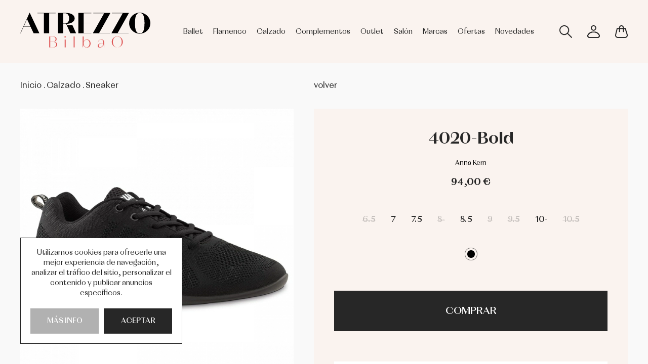

--- FILE ---
content_type: text/html; charset=UTF-8
request_url: https://www.atrezzobilbao.com/es/producto/4020-bold-p186
body_size: 9605
content:
<!DOCTYPE html><html lang="es"><head><meta charset="UTF-8" /><link href="https://www.atrezzobilbao.com/es/producto/4020-bold-p186" rel="canonical" /><title>4020-Bold | Atrezzo Bilbao</title><meta name="description" content="Pedir Anna Kern 4020-Bold por 94.00 € en Atrezzo Bilbao." /><meta name="viewport" content="width=device-width, initial-scale=1" /><meta content="IE=edge,chrome=1" http-equiv="X-UA-Compatible" /><meta name="format-detection" content="telephone=no" /><meta name="robots" content="INDEX,FOLLOW" /><link rel="apple-touch-icon" sizes="180x180" href="https://www.atrezzobilbao.com/apple-touch-icon.png"><link rel="icon" type="image/png" sizes="32x32" href="https://www.atrezzobilbao.com/favicon-32x32.png"><link rel="icon" type="image/png" sizes="16x16" href="https://www.atrezzobilbao.com/favicon-16x16.png"><link rel="manifest" href="https://www.atrezzobilbao.com/site.webmanifest"><link rel="mask-icon" href="https://www.atrezzobilbao.com/safari-pinned-tab.svg" color="#fe5555"><meta name="apple-mobile-web-app-title" content="Atrezzo Bilbao"><meta name="application-name" content="Atrezzo Bilbao"><link rel="shortcut icon" href="https://www.atrezzobilbao.com/favicon.ico"><meta name="msapplication-TileColor" content="#ffffff"><meta name="theme-color" content="#ffffff"><meta property="og:site_name" content="Atrezzo Bilbao" /><meta property="og:locale" content="es_ES" /><meta property="og:type" content="website" /><meta property="og:title" content="4020-Bold | Atrezzo Bilbao" /><meta property="og:description" content="Pedir Anna Kern 4020-Bold por 94.00 € en Atrezzo Bilbao." /><meta property="og:url" content="https://www.atrezzobilbao.com/es/producto/4020-bold-p186" /><meta property="og:image" content="https://www.atrezzobilbao.com/resources/productos/4020-bold-186.jpg" /><meta property="og:image:width" content="1200"><meta property="og:image:height" content="630"><link href="https://www.atrezzobilbao.com/assets/js/jquery/owl-carousel2/owl.carousel.min.css" rel="stylesheet preload" as="style"><link href="https://www.atrezzobilbao.com/assets/js/jquery/fancybox/fancybox.min.css" rel="stylesheet preload" as="style"><link href="https://www.atrezzobilbao.com/assets/js/jquery/mmenu/mmenu-light.css" rel="stylesheet preload" as="style"><link href="https://www.atrezzobilbao.com/assets/css/animate.min.css" rel="stylesheet preload" as="style"><link href="https://www.atrezzobilbao.com/assets/css/css_general.css?v=20220228" rel="stylesheet preload" as="style"><link href="https://www.atrezzobilbao.com/assets/css/css.css?v=20220228" rel="stylesheet preload" as="style"><link href="https://www.atrezzobilbao.com/assets/css/hovers.css?v=20220228" rel="stylesheet preload" as="style"><link href="https://www.atrezzobilbao.com/assets/css/responsive.css?v=20220228" rel="stylesheet preload" as="style"><script src="https://www.atrezzobilbao.com/assets/js/jquery/jquery.min.js"></script>			<script async src="https://www.googletagmanager.com/gtag/js?id=G-W03HFG4FW9"></script>
			<script>
				window.dataLayer = window.dataLayer || [];
				function gtag(){dataLayer.push(arguments);}
				gtag('js', new Date());
				gtag('config', 'G-W03HFG4FW9');
			</script>
		</head><body class=""><div id="page"><header class="cabecera "><div class="izquierda"><a href="https://www.atrezzobilbao.com/es" class="logo transicion" title="Atrezzo Bilbao"><img src="https://www.atrezzobilbao.com/assets/img/web/atrezzobilbao2.svg" width="257" height="69" alt="Atrezzo Bilbao" /></a></div><div class="derecha"><ul class="menu"><li class=""><a href="https://www.atrezzobilbao.com/es/catalogo/ballet" rel="2" class="menu_link_ppal transicion" title="Ballet">Ballet</a><ul class="submenu transicion" rel="2"><li class=""><a href="https://www.atrezzobilbao.com/es/catalogo/ballet/calentadores-y-lanas" class="transicion" title="Calentadores y lanas">Calentadores y lanas</a></li><li class=""><a href="https://www.atrezzobilbao.com/es/catalogo/ballet/faldas" class="transicion" title="Faldas">Faldas</a></li><li class=""><a href="https://www.atrezzobilbao.com/es/catalogo/ballet/interiores" class="transicion" title="Interiores">Interiores</a></li><li class=""><a href="https://www.atrezzobilbao.com/es/catalogo/ballet/maillot" class="transicion" title="Maillot">Maillot</a></li><li class=""><a href="https://www.atrezzobilbao.com/es/catalogo/ballet/medias" class="transicion" title="Medias">Medias</a></li><li class=""><a href="https://www.atrezzobilbao.com/es/catalogo/ballet/pantalones" class="transicion" title="Pantalones">Pantalones</a></li><li class=""><a href="https://www.atrezzobilbao.com/es/catalogo/ballet/tops-y-camisetas" class="transicion" title="Tops y camisetas">Tops y camisetas</a></li><li class=""><a href="https://www.atrezzobilbao.com/es/catalogo/ballet/tutus" class="transicion" title="Tutús">Tutús</a></li></ul></li><li class=""><a href="https://www.atrezzobilbao.com/es/catalogo/flamenco" rel="4" class="menu_link_ppal transicion" title="Flamenco">Flamenco</a><ul class="submenu transicion" rel="4"><li class=""><a href="https://www.atrezzobilbao.com/es/catalogo/flamenco/faldas" class="transicion" title="Faldas">Faldas</a></li><li class=""><a href="https://www.atrezzobilbao.com/es/catalogo/flamenco/top-y-camisas" class="transicion" title="Top y camisas">Top y camisas</a></li><li class=""><a href="https://www.atrezzobilbao.com/es/catalogo/flamenco/vestidos" class="transicion" title="Vestidos">Vestidos</a></li></ul></li><li class=""><a href="https://www.atrezzobilbao.com/es/catalogo/calzado" rel="3" class="menu_link_ppal transicion" title="Calzado">Calzado</a><ul class="submenu transicion" rel="3"><li class=""><a href="https://www.atrezzobilbao.com/es/catalogo/calzado/claque" class="transicion" title="Claqué">Claqué</a></li><li class=""><a href="https://www.atrezzobilbao.com/es/catalogo/calzado/flamenco" class="transicion" title="Flamenco">Flamenco</a></li><li class=""><a href="https://www.atrezzobilbao.com/es/catalogo/calzado/jazz" class="transicion" title="Jazz">Jazz</a></li><li class=""><a href="https://www.atrezzobilbao.com/es/catalogo/calzado/medias-puntas" class="transicion" title="Medias puntas">Medias puntas</a></li><li class=""><a href="https://www.atrezzobilbao.com/es/catalogo/calzado/puntas" class="transicion" title="Puntas">Puntas</a></li><li class=""><a href="https://www.atrezzobilbao.com/es/catalogo/calzado/salon" class="transicion" title="Salón">Salón</a></li><li class=""><a href="https://www.atrezzobilbao.com/es/catalogo/calzado/sneaker" class="transicion" title="Sneaker">Sneaker</a></li></ul></li><li class=""><a href="https://www.atrezzobilbao.com/es/catalogo/complementos" rel="5" class="menu_link_ppal transicion" title="Complementos">Complementos</a><ul class="submenu transicion" rel="5"><li class=""><a href="https://www.atrezzobilbao.com/es/catalogo/complementos/accesorios" class="transicion" title="Accesorios">Accesorios</a></li><li class=""><a href="https://www.atrezzobilbao.com/es/catalogo/complementos/bolsas" class="transicion" title="Bolsas">Bolsas</a></li><li class=""><a href="https://www.atrezzobilbao.com/es/catalogo/complementos/castanuelas" class="transicion" title="Castañuelas">Castañuelas</a></li><li class=""><a href="https://www.atrezzobilbao.com/es/catalogo/complementos/lazos-y-gomas" class="transicion" title="Lazos y gomas">Lazos y gomas</a></li><li class=""><a href="https://www.atrezzobilbao.com/es/catalogo/complementos/protectores" class="transicion" title="Protectores">Protectores</a></li></ul></li><li class=""><a href="https://www.atrezzobilbao.com/es/catalogo/outlet" rel="6" class="menu_link_ppal transicion" title="Outlet">Outlet</a></li><li class=""><a href="https://www.atrezzobilbao.com/es/catalogo/salon" rel="29" class="menu_link_ppal transicion" title="Salón">Salón</a></li><li class=""><a href="javascript:void(0)" class="transicion show_marcas" title="Marcas">Marcas</a></li><li class=""><a href="https://www.atrezzobilbao.com/es/ofertas" class="transicion" title="Ofertas">Ofertas</a></li><li class=""><a href="https://www.atrezzobilbao.com/es/novedades" class="transicion" title="Novedades">Novedades</a></li></ul><div class="bloques"><div class="bloque"><a href="javascript:void(0)" class="desplegar_buscar transicion" title="Buscar"> </a></div><div class="bloque"><a href="https://www.atrezzobilbao.com/es/usuarios" class="desplegar_usuario transicion" title="Usuario"> </a></div><div class="bloque"><a href="javascript:void(0)" class="desplegar_minicesta transicion" title="Cesta"> </a><span class="unidades oculto"></span></div></div><a href="https://www.atrezzobilbao.com/es" class="volver transicion" title="Volver a la tienda">Volver a la tienda</a><a href="#my-mmmenu" class="menu_ham menu_mvl transicion" title="menu">menu<span class="the_bars"></span></a></div><div class="limpia"></div></header>
<script type="text/javascript">

	$(document).ready(function()
	{
		$('.cabecera .derecha .bloques .bloque .desplegar_usuario').click(function(evento)
		{
			evento.preventDefault();

			var url = $(this).attr('href');

			if ($('.desplegable_usuario').length > 0)
			{
				if ($(this).siblings('.desplegable_usuario').hasClass('desplegado'))
					$(this).siblings('.desplegable_usuario').removeClass('desplegado');
				else
					$(this).siblings('.desplegable_usuario').addClass('desplegado');
			}
			else
				window.location = url;
		});
	});

</script><main><section class="producto especial"><div class="superior"><div class="izquierda"><div class="segmentos"><a href="https://www.atrezzobilbao.com/es" class="transicion" title="Inicio">Inicio</a><span>.</span><a href="https://www.atrezzobilbao.com/es/catalogo/calzado" class="transicion" title="Calzado">Calzado</a><span>.</span><a href="https://www.atrezzobilbao.com/es/catalogo/calzado/sneaker" class="transicion" title="Sneaker">Sneaker</a></div></div><div class="derecha"><a href="https://www.atrezzobilbao.com/es" class="volver lowercase transicion" title="Volver">Volver</a><div class="botones"></div><div class="limpia"></div></div><div class="limpia"></div></div><div class="inferior"><div class="izquierda owl_imagenes_ficha"><div class="imagenes"><a href="https://www.atrezzobilbao.com/resources/productos/4020-bold-186.jpg" class="imagen" title="4020-Bold" data-fancybox="imagenes" data-caption="4020-Bold"><img src="https://www.atrezzobilbao.com/resources/cache/4020-bold-149382-100-1664375441-900x900.webp" width="900" height="900" alt="4020-Bold" class="transicion" /></a></div></div><div class="derecha"><div class="texto"><h1 class="titulo">4020-Bold</h1><p class="marca"><a href="https://www.atrezzobilbao.com/es/marcas/anna-kern">Anna Kern</a></p><div class="precios"><span class="precio_anterior oculto">94,00 €</span><span class="precio">94,00 €</span></div><div class="propiedades"><ul class="tallas propiedad " rel="Talla"><li><a href="javascript:void(0)" class="talla transicion" title="6.5" rel="218">6.5</a></li><li><a href="javascript:void(0)" class="talla transicion" title="7" rel="219">7</a></li><li><a href="javascript:void(0)" class="talla transicion" title="7.5" rel="221">7.5</a></li><li><a href="javascript:void(0)" class="talla transicion" title="8-" rel="130">8-</a></li><li><a href="javascript:void(0)" class="talla transicion" title="8.5" rel="223">8.5</a></li><li><a href="javascript:void(0)" class="talla transicion" title="9" rel="224">9</a></li><li><a href="javascript:void(0)" class="talla transicion" title="9.5" rel="225">9.5</a></li><li><a href="javascript:void(0)" class="talla transicion" title="10-" rel="131">10-</a></li><li><a href="javascript:void(0)" class="talla transicion" title="10.5" rel="226">10.5</a></li></ul><ul class="colores propiedad " rel="Color"><li class=""><a href="javascript:void(0)" class="color transicion" title="Negro" rel="5"><span class="transicion" style="background: #000000;"></span></a></li></ul></div><div class="botones"><a href="javascript:void(0)" class="comprar boton uppercase transicion " title="Comprar">Comprar</a></div></div><div class="opciones"><div class="caracteristicas"><div class="caracteristica"><a href="javascript:void(0)" class="titulo transicion" title="Envíos">Envíos</a><div class="descripcion">Los productos se env&iacute;an en un plazo m&aacute;ximo de 24 horas.</div></div><div class="caracteristica"><a href="javascript:void(0)" class="titulo transicion" title="Tallaje">Tallaje</a><div class="descripcion">Todas las tallas del zapatos est&aacute;n disponibles entre la 36 y 40.</div></div></div><a href="https://www.atrezzobilbao.com/es/productos/favorito" class="favorito transicion " title="Añadir favorito" rel="186">Añadir favorito</a><div class="compartir"><span class="titulo">Compartir</span><div class="redes"><a href="https://www.twitter.com/share?url=https://www.atrezzobilbao.com/es/producto/4020-bold-p186" class="facebook transicion" title="Facebook" target="_blank" rel="noopener noreferrer"> </a><a href="https://www.facebook.com/sharer/sharer.php?u=https://www.atrezzobilbao.com/es/producto/4020-bold-p186" class="twitter transicion" title="Twitter" target="_blank" rel="noopener noreferrer"> </a><a href="https://api.whatsapp.com/send?text=https://www.atrezzobilbao.com/es/producto/4020-bold-p186" class="whatsapp transicion" title="WhatsApp" target="_blank" rel="noopener noreferrer"> </a></div><div class="limpia"></div></div></div><span class="etiquetas uppercase">Tags: Zapatillas</span></div></div>
<input type="hidden" name="id_producto" value="186" />

<input type="hidden" name="id_producto_detalle" value="" />

<input type="hidden" name="propiedades" value="" />

<input type="hidden" name="stock" value="4" />
</section>
<script type="text/javascript">

	$(document).ready(function()
	{
		$('.producto .inferior .derecha .opciones .caracteristicas .caracteristica .titulo').click(function()
		{
			if ($(this).siblings('.descripcion').length > 0)
			{
				if ($(this).parent().hasClass('desplegado'))
				{
					$(this).parent().removeClass('desplegado');

					$(this).parent().find('.descripcion').slideUp(250);

					$(this).parent().siblings('.caracteristica').removeClass('desplegado');

					$(this).parent().siblings('.caracteristica').find('.descripcion').slideUp(250);
				}
				else
				{
					$(this).parent().siblings('.caracteristica').removeClass('desplegado');

					$(this).parent().siblings('.caracteristica').find('.descripcion').slideUp(250);

					$(this).parent().addClass('desplegado');

					$(this).siblings('.descripcion').slideDown(250);
				}
			}
		});

		$('.producto .inferior .derecha .texto .propiedades .propiedad li a').click(function()
		{
			var elemento = $(this);

			var id_propiedad_valor	= elemento.attr('rel');
			var id_producto			= $('.producto input[name="id_producto"]').val();

			if (elemento.hasClass('color'))
				stocks(elemento, id_producto, id_propiedad_valor);
			else
				actualizar(elemento, id_producto, id_propiedad_valor);
		});

		setTimeout(function()
		{
			$('.producto .inferior .derecha .texto .propiedades .propiedad li.sel').each(function(index, el)
			{
				$(this).children('a').trigger('click');
			});

			$('.producto .inferior .derecha .texto .propiedades .propiedad').each(function(index, el)
			{
				if ($(this).children('li').length == 1)
					$(this).find('a').trigger('click');
			});
		},
		1);

		$('.producto .inferior .derecha .texto .botones .boton').click(function(evento)
		{
			var id_producto_detalle	= $('.producto input[name="id_producto_detalle"]').val();
			var id_producto			= $('.producto input[name="id_producto"]').val();

			if ($.isNumeric(id_producto_detalle))
			{
				var stock = $('.producto input[name="stock"]').val();

				if (stock > 0)
				{
					mostrar_cargando();

					$.ajax({
						url: 		site_url_anadir,
						cache: 		false,
						data:
						{
									'id_producto_detalle': id_producto_detalle
						},
						type: 		'post'
					}).done(function(respuesta)
					{
						destruir_cargando();

						var cantidad = parseInt(respuesta);

						var cesta = $('.cabecera .derecha .bloques .bloque .unidades').text();
						if (!$.isNumeric(cesta))
							cesta = 0;

						if (cantidad > cesta)
						{
							$('.producto input[name="stock"]').val(stock - 1);

							$('.cabecera .derecha .bloques .bloque .unidades').text(cantidad);

							$('.cabecera .derecha .bloques .bloque .unidades').removeClass('oculto');

							comprado($('.producto'));

							bola();
						}
					});
				}
				else
				{
					var titulo		= $('.titulo_error_stock').text();
					var descripcion	= $('.texto_error_stock').text();

					$('.dialog').html(descripcion);
					$('.dialog').dialog({
						closeText: texto_aceptar,
						title: titulo,
						modal: true,
						draggable: false,
						show: 'fade',
						hide: 'fade',
						width: $(window).width() > 400 ? 400 : $(window).width() - 40,
						height: 'auto',
						maxWidth: 400,
						buttons: false
					});
				}
			}
			else
			{
				$('.producto .inferior .derecha .texto .propiedades .propiedad').each(function(index, el)
				{
					if ($(this).children('li.sel').length == 0)
					{
						var titulo		= $('.titulo_error_propiedad').text() + ' ' + $(this).attr('rel');
						var descripcion	= $('.texto_error_propiedad').text().replace('___', $(this).attr('rel').toLowerCase());

						$('.dialog').html(descripcion);
						$('.dialog').dialog({
							closeText: texto_aceptar,
							title: titulo,
							modal: true,
							draggable: false,
							show: 'fade',
							hide: 'fade',
							width: $(window).width() > 400 ? 400 : $(window).width() - 40,
							height: 'auto',
							maxWidth: 400,
							buttons: false
						});
					}
				});
			}
		});
	});

	function stocks(elemento, id_producto, id_propiedad_valor)
	{
		mostrar_cargando();

		$.ajax({
			url: 		site_url_stocks,
			cache: 		false,
			data:
			{
						'id_producto': 			id_producto,
						'id_propiedad_valor': 	id_propiedad_valor
			},
			type: 		'post'
		}).done(function(respuesta)
		{
			destruir_cargando();

			var stocks = respuesta.split('|');

			for (var i = 0; i < stocks.length; i++)
			{
				var talla = stocks[i].split('-');

				var id_talla	= talla[0];
				var stock		= talla[1];

				if (stock == 0)
				{
					$('.producto .inferior .derecha .texto .propiedades .propiedad.tallas li a[rel="' + id_talla + '"]').addClass('invisible');

					$('.producto .inferior .derecha .texto .propiedades .propiedad.tallas li a[rel="' + id_talla + '"]').parent().removeClass('sel');
				}
				else
					$('.producto .inferior .derecha .texto .propiedades .propiedad.tallas li a[rel="' + id_talla + '"]').removeClass('invisible');
			}

			actualizar(elemento, id_producto, id_propiedad_valor);
		});
	}

	function actualizar(elemento, id_producto, id_propiedad_valor)
	{
		var tipo = 'texto';
		if (elemento.hasClass('color'))
			var tipo = 'color';

		elemento.parent().addClass('sel');
		elemento.parent().siblings().removeClass('sel');

		var propiedades = '';

		$('.producto .inferior .derecha .texto .propiedades .propiedad li.sel').each(function(index, el)
		{
			propiedades += ',' + $(this).children('a').attr('rel');
		});

		if (propiedades.charAt(0) == ',')
			propiedades = propiedades.substring(1);

		$('.producto input[name="propiedades"]').val(propiedades);

		mostrar_cargando();

		$.ajax({
			url:		site_url_actualizar,
			cache:		false,
			data:		{ 'id_producto': id_producto, 'id_propiedad_valor': id_propiedad_valor, 'propiedades': propiedades },
			type:		'post',
			dataType: 	'json'
		}).done(function(respuesta)
		{
			destruir_cargando();

			if (propiedades.split(',').length == $('.producto .inferior .derecha .texto .propiedades .propiedad').length)
			{
				if (Object.keys(respuesta).length > 0 && $.isNumeric(respuesta.id_producto_detalle))
				{
					var id_producto_detalle	= respuesta.id_producto_detalle;
					var precio				= respuesta.precio;
					var precio_anterior		= respuesta.precio_anterior;
					var stock				= respuesta.stock;

					$('.producto .inferior .derecha .texto .precios .precio').text(precio);
					$('.producto .inferior .derecha .texto .precios .precio_anterior').addClass('oculto');

					if (precio_anterior != precio)
					{
						$('.producto .inferior .derecha .texto .precios .precio_anterior').text(precio_anterior);
						$('.producto .inferior .derecha .texto .precios .precio_anterior').removeClass('oculto');
					}

					if (stock > 0)
					{
						$('.producto .inferior .derecha .texto .botones .comprar').removeClass('agotado');
						$('.producto .inferior .derecha .texto .botones .comprar').text(texto_comprar);
						$('.producto .inferior .derecha .texto .botones .comprar').attr('title', texto_comprar);
					}
					else
					{
						$('.producto .inferior .derecha .texto .botones .comprar').addClass('agotado');
						$('.producto .inferior .derecha .texto .botones .comprar').text(texto_agotado);
						$('.producto .inferior .derecha .texto .botones .comprar').attr('title', texto_agotado);
					}

					$('.producto input[name="id_producto_detalle"]').val(id_producto_detalle);
					$('.producto input[name="stock"]').val(stock);
				}
				else
				{
					$('.producto .inferior .derecha .texto .precios .precio').text(texto_disponible);
					$('.producto .inferior .derecha .texto .precios .precio_anterior').addClass('oculto');
					$('.producto .inferior .derecha .texto .botones .comprar').addClass('agotado');
					$('.producto .inferior .derecha .texto .botones .comprar').text(texto_disponible);
					$('.producto .inferior .derecha .texto .botones .comprar').attr('title', texto_disponible);
					$('.producto input[name="id_producto_detalle"]').val('');
					$('.producto input[name="stock"]').val(0);
				}
			}

			if (tipo == 'color')
			{
				var imagenes = respuesta.imagenes;

				$('.producto .inferior .izquierda .imagenes').html(imagenes);

				if ($(window).width() <= 480)
				{
					setTimeout(function() {
						if ($('.owl_imagenes_ficha .imagenes .imagen').length > 0)
						{
							$('.owl_imagenes_ficha .imagenes').addClass('owl-carousel');
							$('.owl_imagenes_ficha .imagenes').owlCarousel({
								items:				1,
								smartSpeed:			666,
								autoplay:			false,
								rewind: 			false,
								loop:				false,
								margin:				10,
								nav:				false,
								dots:				true,
								mouseDrag:			false,
								touchDrag:			true,
								pullDrag:			true,
							});
						}
					}, 500);

				}

				colocar();
			}
		});
	}

</script></main><section class="enlaces "><a href="https://www.atrezzobilbao.com/es/envios" class="item_enlace transicion" title="Gastos gratis en pedidos superiores a 150 €">Gastos gratis en pedidos superiores a 150 €</a><a href="https://www.atrezzobilbao.com/es/envios" class="item_enlace transicion" title="Envíos en península en 24/48h">Envíos en península en 24/48h</a><a href="https://www.atrezzobilbao.com/es/contacto" class="item_enlace transicion" title="Tel. 944 952 012 - Email: atrezzobilbao@gmail.com">Tel. 944 952 012 - Email: atrezzobilbao@gmail.com</a></section><footer class="pie"><div class="superior"><div class="columnas"><ul><li><a href="https://www.atrezzobilbao.com/es/contacto" class="transicion" title="Atención al cliente">Atención al cliente</a></li><li><a href="https://www.atrezzobilbao.com/es/envios" class="transicion" title="Política de envíos y pagos">Política de envíos y pagos</a></li><li><a href="https://www.atrezzobilbao.com/es/devoluciones" class="transicion" title="Cambios y devoluciones">Cambios y devoluciones</a></li></ul><ul><li><a href="https://www.atrezzobilbao.com/es/quienes-somos" class="transicion" title="Quiénes somos">Quiénes somos</a></li><li><a href="https://www.atrezzobilbao.com/es/contacto" class="transicion" title="Contacto">Contacto</a></li><li><a href="https://www.atrezzobilbao.com/es/favoritos" class="transicion" title="Favoritos">Favoritos</a></li></ul><ul><li><a href="https://www.atrezzobilbao.com/es/privacidad" class="transicion" title="Aviso legal y privacidad">Aviso legal y privacidad</a></li><li><a href="https://www.atrezzobilbao.com/es/condiciones" class="transicion" title="Condiciones de compra">Condiciones de compra</a></li><li><a href="https://www.atrezzobilbao.com/es/cookies" class="transicion" title="Política de cookies">Política de cookies</a></li></ul><ul><li><span>Horario de atención</span></li><li><span>Lunes a Viernes: 10:30 a 13:30, tardes 16:30 a 19:30.</span></li><li><span>Sábados: 10:30 a 13:30. Domingos cerrado.</span></li></ul></div><span class="formas">Formas de Pago: PayPal, Tarjeta - Forma de Envío: CORREOS EXPRESS</span><div class="redes"><a href="https://wa.me/034656797099" class="whatsapp transicion" title="WhatsApp" target="_blank" rel="noopener noreferrer"> </a><a href="https://www.facebook.com/pages/Atrezzo-Bilbao-Clothing/1532843510274129" class="facebook transicion" title="Facebook" target="_blank" rel="noopener noreferrer"> </a><a href="http://instagram.com/atrezzobilbao" class="instagram transicion" title="Instagram" target="_blank" rel="noopener noreferrer"> </a></div><div class="informacion">C/ Iparraguirre, 51 - 48010 - Bilbao Vizcaya (España). <a href="tel:0034656797099" class="transicion" title="94 495 20 12">656 797 099</a> - <a href="tel:0034944952012" class="transicion" title="944 952 012">944 952 012</a> - <a href="mailto:info@atrezzobilbao.com" class="transicion" title="info@atrezzobilbao.com">info@atrezzobilbao.com</a></div></div><div class="inferior"><span class="copyright uppercase">Copyright © 2026 Atrezzo Bilbao. <i></i>Todos los derechos reservados</span><a href="https://www.sgmweb.es/" class="sgm uppercase transicion" title="Diseño web SGM" target="_blank" rel="noopener noreferrer">Diseño web SGM</a><div class="limpia"></div></div></footer><section class="desplegable_buscar transicion"><form action="https://www.atrezzobilbao.com/es/productos/buscar" method="post" accept-charset="utf-8">
<div class="campo"><input type="text" name="busqueda" value=""  placeholder="Escribe tu búsqueda..." class="uppercase" autocomplete="off" />
</div></form><div class="vacio"><span class="uppercase">Sin resultados...</span></div><ul class="resultados_categorias"></ul><div class="resultados_productos"><div class="interior"></div></div><a href="javascript:void(0)" class="cerrar_buscar transicion" title="Cerrar"> </a></section>
<script type="text/javascript">

	$(document).on('keydown', 'form', function(evento)
	{
		var lanzador = evento.target;
		var comprobar = $('.desplegable_buscar form .campo input[name="busqueda"]')[0];

		if (comprobar.outerHTML.includes(lanzador.outerHTML))
			return evento.key != 'Enter';
	});

	$(document).ready(function()
	{
		$('.cabecera .derecha .bloques .bloque .desplegar_buscar').click(function()
		{
			$('.desplegable_buscar').addClass('desplegado');

			$('body').css('overflow', 'hidden');

			setTimeout(function()
			{
				$('.desplegable_buscar form .campo input[name="busqueda"]').focus();
			},
			250);
		});

		var timeout = null;

		$('.desplegable_buscar form .campo input[name="busqueda"]').keyup(function(evento)
		{
			var ignorar = [13, 37, 38, 39, 40];

			destruir_cargando();

			if ($.inArray(evento.which, ignorar) < 0)
			{
				if ($(this).val().length > 1)
				{
					clearTimeout(timeout);

					var elemento	= $(this);
					var uri			= '';
					var tiempo		= 500;

					if (!$.isNumeric(evento.which) && $('.desplegable_buscar .resultados_categorias li.sel').length > 0)
					{
						uri = $('.desplegable_buscar .resultados_categorias li.sel a').attr('rel');

						tiempo = 1;
					}

					timeout = setTimeout(function()
					{
						var busqueda = elemento.val();

						if (busqueda != '' && busqueda.length >= 4)
						{
							$('.desplegable_buscar form .campo input[name="busqueda"]').blur();

							mostrar_cargando();

							$.ajax({
								url:		elemento.parents('form').attr('action'),
								cache:		false,
								data:		{
												'busqueda': busqueda,
												'uri': 		uri
											},
								type:		'post',
								dataType: 	'json'
							}).done(function(respuesta)
							{
								destruir_cargando();

								if (respuesta.html_productos.length > 0 && respuesta.html_categorias.length > 0)
								{
									$('.desplegable_buscar .vacio').hide();

									$('.desplegable_buscar .resultados_categorias').show();

									if (uri == '')
										$('.desplegable_buscar .resultados_categorias').html(respuesta.html_categorias);

									$('.desplegable_buscar .resultados_productos').show();

									$('.desplegable_buscar .resultados_productos .interior').html(respuesta.html_productos);

									$('.desplegable_buscar .resultados_productos .interior .item_producto:not(.visible)').each(function(index, el)
									{
										var elemento = $(this);

										tiempo += 150;

										setTimeout(function()
										{
											elemento.addClass('visible');
										},
										tiempo);
									});

									$('.desplegable_buscar .resultados_categorias li a').unbind();

									$('.desplegable_buscar .resultados_categorias li a').click(function()
									{
										$(this).parent().addClass('sel');

										$(this).parent().siblings().removeClass('sel');

										$('.desplegable_buscar form .campo input[name="busqueda"]').trigger('keyup');
									});
								}
								else
								{
									$('.desplegable_buscar .resultados_categorias').hide();

									$('.desplegable_buscar .resultados_categorias').html('');

									$('.desplegable_buscar .resultados_productos').hide();

									$('.desplegable_buscar .resultados_productos .interior').html('');

									$('.desplegable_buscar .vacio').show();
								}

								colocar();
							});
						}
						else
						{
							$('.desplegable_buscar .resultados_categorias').hide();

							$('.desplegable_buscar .resultados_categorias').html('');

							$('.desplegable_buscar .resultados_productos').hide();

							$('.desplegable_buscar .resultados_productos .interior').html('');
						}
					},
					tiempo);
				}
			}
		});

		$('.desplegable_buscar .cerrar_buscar').click(function()
		{
			$('.desplegable_buscar').removeClass('desplegado');

			$('body').css('overflow', 'auto');

			setTimeout(function()
			{
				$('.desplegable_buscar form .campo input[name="busqueda"]').val('');

				$('.desplegable_buscar .resultados_categorias').hide();

				$('.desplegable_buscar .resultados_categorias').html('');

				$('.desplegable_buscar .resultados_productos').hide();

				$('.desplegable_buscar .resultados_productos .interior').html('');

				$('.desplegable_buscar .vacio').hide();

				colocar();
			},
			500);
		});
	});

</script><section class="desplegable_comprado"><div class="interior"><span class="titulo uppercase"><b></b> Artículo/s añadido/s a la cesta</span><div class="elementos"><div class="elemento"><div class="imagen"></div><div class="texto"><span class="titulo uppercase"></span><span class="marca"></span><div class="precios"><span class="precio"></span><span class="precio_anterior"></span></div><div class="propiedades"><span class="propiedad tallas uppercase">Talla:<b></b></span><span class="propiedad colores uppercase">Color:<i><b></b></i><b></b></span></div></div></div></div><div class="botones"><a href="javascript:void(0)" class="seguir boton uppercase transicion" title="Seguir comprando">Seguir comprando</a><a href="https://www.atrezzobilbao.com/es/cesta" class="tramitar boton uppercase transicion" title="Tramitar pedido">Tramitar pedido</a></div><a href="javascript:void(0)" class="cerrar_comprado transicion" title="Cerrar"> </a></div><div class="fondo"></div></section>
<script type="text/javascript">

	$(document).ready(function()
	{
		$('.desplegable_comprado .interior .botones .seguir').click(function()
		{
			$('.desplegable_comprado .interior .cerrar_comprado').trigger('click');
		});

		$('.desplegable_comprado .interior .cerrar_comprado').click(function()
		{
			$('body').css('overflow', 'auto');

			$('.desplegable_comprado').fadeOut(250, function()
			{
				$('.desplegable_comprado .interior .elemento').not(':first').remove();
			});;
		});

		$('.desplegable_comprado .fondo').click(function()
		{
			$('.desplegable_comprado .interior .cerrar_comprado').trigger('click');
		});
	});

</script><form action="https://www.atrezzobilbao.com/es/cesta/minicesta" class="desplegable_minicesta transicion" method="post" accept-charset="utf-8">
<div class="interior transicion"><div class="superior"><span class="titulo uppercase">Mi cesta<b></b></span><a href="javascript:void(0)" class="cerrar_minicesta transicion" title="Cerrar"> </a></div><div class="inferior"><div class="listado"></div><div class="cantidades"><span class="cantidad uppercase"><b></b> Artículo/s</span><span class="total"></span><div class="limpia"></div></div><div class="botones"><a href="https://www.atrezzobilbao.com/es/cesta" class="boton uppercase transicion" title="Tramitar pedido">Tramitar pedido</a></div></div><span class="vacio uppercase">Sin artículos en la cesta</span></div><div class="fondo transicion"></div></form>
<script type="text/javascript">

	$(document).ready(function()
	{
		$('.desplegar_minicesta').click(function()
		{
			$('body').css('overflow', 'hidden');

			mostrar_cargando();

			$.ajax({
				url: 		$('.desplegable_minicesta').attr('action'),
				cache: 		false,
				type: 		'post',
				dataType: 	'json'
			}).done(function(respuesta)
			{
				destruir_cargando();

				var html		= respuesta.html;
				var cantidad	= respuesta.cantidad;
				var total		= respuesta.total;

				$('.desplegable_minicesta .interior .superior .titulo b').text(cantidad);

				if (html != '')
				{
					$('.desplegable_minicesta .interior .inferior .listado').html(html);

					$('.desplegable_minicesta .interior .inferior .cantidades .cantidad b').text(cantidad);

					$('.desplegable_minicesta .interior .inferior .cantidades .total').text(total);

					$('.desplegable_minicesta .interior .inferior').show();

					$('.desplegable_minicesta .interior .vacio').hide();
				}
				else
				{
					$('.desplegable_minicesta .interior .inferior').hide();

					$('.desplegable_minicesta .interior .vacio').show();
				}

				$('.desplegable_minicesta').addClass('desplegado');

				$('.desplegable_minicesta .interior .inferior .listado .item_minicesta .borrar').click(function(evento)
				{
					evento.preventDefault();

					var id_compra_detalle	= $(this).attr('rel');
					var url					= $(this).attr('href');

					borrar(id_compra_detalle, url);
				});

				colocar();
			});
		});

		$('.desplegable_minicesta .interior .superior .cerrar_minicesta').click(function()
		{
			$('.desplegable_minicesta').removeClass('desplegado');

			$('body').css('overflow', 'auto');

			setTimeout(function()
			{
				$('.desplegable_minicesta .interior .listado').html('');
			},
			250);

			colocar();
		});

		$('.desplegable_minicesta .fondo').click(function()
		{
			$('.desplegable_minicesta .interior .superior .cerrar_minicesta').trigger('click');
		});
	});

</script><section class="desplegable_legal"><div class="interior"><span class="titulo uppercase"></span><div class="descripcion"></div><a href="javascript:void(0)" class="cerrar_legal transicion" title="Cerrar"> </a></div><div class="fondo"></div></section>
<script type="text/javascript">

	$(document).ready(function()
	{
		$('.desplegar_legal').click(function()
		{
			var id = $(this).attr('rel');

			mostrar_cargando();

			$.ajax({
				url: 		site_url_legal,
				cache: 		false,
				data:
				{
							'id': id
				},
				type: 		'post',
				dataType: 	'json'
			}).done(function(respuesta)
			{
				destruir_cargando();

				if (respuesta != '')
				{
					var titulo		= respuesta.titulo;
					var descripcion	= respuesta.descripcion;

					$('.desplegable_legal .titulo').text(titulo);

					$('.desplegable_legal .descripcion').html(descripcion);

					$('body').css('overflow', 'hidden');

					$('.desplegable_legal').fadeIn(250);
				}
			});
		});

		$('.desplegable_legal .interior .cerrar_legal').click(function()
		{
			$('body').css('overflow', 'auto');
			
			$('.desplegable_legal').fadeOut(250, function()
			{
				$('.desplegable_legal .titulo').text('');

				$('.desplegable_legal .descripcion').html('');
			});
		});

		$('.desplegable_legal .fondo').click(function()
		{
			$('.desplegable_legal .interior .cerrar_legal').trigger('click');
		});
	});

</script><div class="dialog"></div><span class="textos_js titulo_error_propiedad">Selecciona</span><span class="textos_js texto_error_propiedad">Debes elegir ___ para añadir el artículo a la cesta.</span><span class="textos_js titulo_error_stock">No hay más unidades</span><span class="textos_js texto_error_stock">No disponemos de más unidades de este artículo.</span><span class="textos_js titulo_cesta_borrar">Eliminar artículo</span><span class="textos_js texto_cesta_borrar">¿Quieres eliminar este artículo de la cesta?</span><span class="textos_js titulo_direccion_borrar">Eliminar dirección</span><span class="textos_js texto_direccion_borrar">¿Quieres eliminar esta dirección de envío?</span><span class="textos_js titulo_error_facturar">Facturar pedido</span><span class="textos_js texto_error_facturar">Indica tu NIF/CIF/NIE en la dirección de facturación para poder facturar el pedido.</span><span class="textos_js texto_favorito_borrar">¿Quieres eliminar este artículo del listado de favoritos?</span><span class="textos_js titulo_favorito_borrar">Eliminar favorito</span><script type="text/javascript">var site_url 				= "https://www.atrezzobilbao.com/";var site_url_idioma		= "https://www.atrezzobilbao.com/es";var site_url_stocks		= "https://www.atrezzobilbao.com/es/productos/stocks";var site_url_actualizar	= "https://www.atrezzobilbao.com/es/productos/actualizar";var site_url_anadir		= "https://www.atrezzobilbao.com/es/cesta/anadir";var site_url_legal 		= "https://www.atrezzobilbao.com/es/inicio/legal";var site_url_cookies 		= "https://www.atrezzobilbao.com/es/cookies";var site_url_cesta 		= "https://www.atrezzobilbao.com/es/cesta";var site_url_favoritos 	= "https://www.atrezzobilbao.com/es/favoritos";var fecha_actual 			= "1769019794";var current_url 			= "https://www.atrezzobilbao.com/es/producto/4020-bold-p186";var codigo_idioma 		= "es";var texto_cerrar 			= "Cerrar";var texto_si 				= "Sí";var texto_no 				= "No";var texto_aceptar 		= "Aceptar";var texto_cancelar 		= "Cancelar";var texto_comprar 		= "Comprar";var texto_agotado 		= "Agotado";var texto_disponible 		= "No disponible";var texto_anadir_favorito = "Añadir favorito";var texto_quitar_favorito = "Quitar favorito";var texto_cookies 		= "Utilizamos cookies para ofrecerle una mejor experiencia de navegación, analizar el tráfico del sitio, personalizar el contenido y publicar anuncios específicos.";var texto_informacion		= "Más info";var animaciones = true;</script><div class="marcas_popup"><div class="wrapper"><div class="titulo">Marcas</div><div class="limit"><ul class="brands"><li><a href="https://www.atrezzobilbao.com/es/marcas/anna-kern">Anna Kern</span></a></li><li><a href="https://www.atrezzobilbao.com/es/marcas/begona-cervera">Begoña Cervera</span></a></li><li><a href="https://www.atrezzobilbao.com/es/marcas/bloch">Bloch</span></a></li><li><a href="https://www.atrezzobilbao.com/es/marcas/brava-ballerina">Brava Ballerina</span></a></li><li><a href="https://www.atrezzobilbao.com/es/marcas/capezio">Capezio</span></a></li><li><a href="https://www.atrezzobilbao.com/es/marcas/castanuelas-del-sur">Castañuelas del Sur</span></a></li><li><a href="https://www.atrezzobilbao.com/es/marcas/likeg">Davedans</span></a></li><li><a href="https://www.atrezzobilbao.com/es/marcas/grishko">Grishko</span></a></li><li><a href="https://www.atrezzobilbao.com/es/marcas/intermezzo">Intermezzo</span></a></li><li><a href="https://www.atrezzobilbao.com/es/marcas/merlet">MERLET</span></a></li><li><a href="https://www.atrezzobilbao.com/es/marcas/so-danca">Só Dança</span></a></li><li><a href="https://www.atrezzobilbao.com/es/marcas/werner-kern">Werner Kern</span></a></li></ul></div></div><div class="cerrar_marcas_popup"></div></div>

<script>
	$(document).ready(function() {
		$('.show_marcas').click(function(event) {
			$('body').addClass('marcas_popup_show');
		});

		$('.cerrar_marcas_popup').click(function(event) {
			$('body').removeClass('marcas_popup_show');
		});
	});
</script>
</div><div style="display:none;"><nav id="mmmenu"><ul><li class=""><a href="https://www.atrezzobilbao.com/es" class="transicion" title="Inicio">Inicio</a></li><li class=""><a href="https://www.atrezzobilbao.com/es/catalogo/ballet" rel="2" class="menu_link_ppal transicion" title="Ballet">Ballet</a><ul class="submenu transicion" rel="2"><li class=""><a href="https://www.atrezzobilbao.com/es/catalogo/ballet/calentadores-y-lanas" class="transicion" title="Calentadores y lanas">Calentadores y lanas</a></li><li class=""><a href="https://www.atrezzobilbao.com/es/catalogo/ballet/faldas" class="transicion" title="Faldas">Faldas</a></li><li class=""><a href="https://www.atrezzobilbao.com/es/catalogo/ballet/interiores" class="transicion" title="Interiores">Interiores</a></li><li class=""><a href="https://www.atrezzobilbao.com/es/catalogo/ballet/maillot" class="transicion" title="Maillot">Maillot</a></li><li class=""><a href="https://www.atrezzobilbao.com/es/catalogo/ballet/medias" class="transicion" title="Medias">Medias</a></li><li class=""><a href="https://www.atrezzobilbao.com/es/catalogo/ballet/pantalones" class="transicion" title="Pantalones">Pantalones</a></li><li class=""><a href="https://www.atrezzobilbao.com/es/catalogo/ballet/tops-y-camisetas" class="transicion" title="Tops y camisetas">Tops y camisetas</a></li><li class=""><a href="https://www.atrezzobilbao.com/es/catalogo/ballet/tutus" class="transicion" title="Tutús">Tutús</a></li></ul></li><li class=""><a href="https://www.atrezzobilbao.com/es/catalogo/flamenco" rel="4" class="menu_link_ppal transicion" title="Flamenco">Flamenco</a><ul class="submenu transicion" rel="4"><li class=""><a href="https://www.atrezzobilbao.com/es/catalogo/flamenco/faldas" class="transicion" title="Faldas">Faldas</a></li><li class=""><a href="https://www.atrezzobilbao.com/es/catalogo/flamenco/top-y-camisas" class="transicion" title="Top y camisas">Top y camisas</a></li><li class=""><a href="https://www.atrezzobilbao.com/es/catalogo/flamenco/vestidos" class="transicion" title="Vestidos">Vestidos</a></li></ul></li><li class=""><a href="https://www.atrezzobilbao.com/es/catalogo/calzado" rel="3" class="menu_link_ppal transicion" title="Calzado">Calzado</a><ul class="submenu transicion" rel="3"><li class=""><a href="https://www.atrezzobilbao.com/es/catalogo/calzado/claque" class="transicion" title="Claqué">Claqué</a></li><li class=""><a href="https://www.atrezzobilbao.com/es/catalogo/calzado/flamenco" class="transicion" title="Flamenco">Flamenco</a></li><li class=""><a href="https://www.atrezzobilbao.com/es/catalogo/calzado/jazz" class="transicion" title="Jazz">Jazz</a></li><li class=""><a href="https://www.atrezzobilbao.com/es/catalogo/calzado/medias-puntas" class="transicion" title="Medias puntas">Medias puntas</a></li><li class=""><a href="https://www.atrezzobilbao.com/es/catalogo/calzado/puntas" class="transicion" title="Puntas">Puntas</a></li><li class=""><a href="https://www.atrezzobilbao.com/es/catalogo/calzado/salon" class="transicion" title="Salón">Salón</a></li><li class=""><a href="https://www.atrezzobilbao.com/es/catalogo/calzado/sneaker" class="transicion" title="Sneaker">Sneaker</a></li></ul></li><li class=""><a href="https://www.atrezzobilbao.com/es/catalogo/complementos" rel="5" class="menu_link_ppal transicion" title="Complementos">Complementos</a><ul class="submenu transicion" rel="5"><li class=""><a href="https://www.atrezzobilbao.com/es/catalogo/complementos/accesorios" class="transicion" title="Accesorios">Accesorios</a></li><li class=""><a href="https://www.atrezzobilbao.com/es/catalogo/complementos/bolsas" class="transicion" title="Bolsas">Bolsas</a></li><li class=""><a href="https://www.atrezzobilbao.com/es/catalogo/complementos/castanuelas" class="transicion" title="Castañuelas">Castañuelas</a></li><li class=""><a href="https://www.atrezzobilbao.com/es/catalogo/complementos/lazos-y-gomas" class="transicion" title="Lazos y gomas">Lazos y gomas</a></li><li class=""><a href="https://www.atrezzobilbao.com/es/catalogo/complementos/protectores" class="transicion" title="Protectores">Protectores</a></li></ul></li><li class=""><a href="https://www.atrezzobilbao.com/es/catalogo/outlet" rel="6" class="menu_link_ppal transicion" title="Outlet">Outlet</a></li><li class=""><a href="https://www.atrezzobilbao.com/es/catalogo/salon" rel="29" class="menu_link_ppal transicion" title="Salón">Salón</a></li><li><span class="falso_link ">Marcas</span><ul><li class=""><a href="https://www.atrezzobilbao.com/es/marcas/anna-kern">Anna Kern</small></a></li><li class=""><a href="https://www.atrezzobilbao.com/es/marcas/ball-pilmar">Ball Pilmar</small></a></li><li class=""><a href="https://www.atrezzobilbao.com/es/marcas/begona-cervera">Begoña Cervera</small></a></li><li class=""><a href="https://www.atrezzobilbao.com/es/marcas/bloch">Bloch</small></a></li><li class=""><a href="https://www.atrezzobilbao.com/es/marcas/brava-ballerina">Brava Ballerina</small></a></li><li class=""><a href="https://www.atrezzobilbao.com/es/marcas/bunheads">Bunheads</small></a></li><li class=""><a href="https://www.atrezzobilbao.com/es/marcas/capezio">Capezio</small></a></li><li class=""><a href="https://www.atrezzobilbao.com/es/marcas/castanuelas-del-sur">Castañuelas del Sur</small></a></li><li class=""><a href="https://www.atrezzobilbao.com/es/marcas/dance-distribution">Dance distribution</small></a></li><li class=""><a href="https://www.atrezzobilbao.com/es/marcas/likeg">Davedans</small></a></li><li class=""><a href="https://www.atrezzobilbao.com/es/marcas/florsali">Florsali</small></a></li><li class=""><a href="https://www.atrezzobilbao.com/es/marcas/grishko">Grishko</small></a></li><li class=""><a href="https://www.atrezzobilbao.com/es/marcas/guadalupe">Guadalupe</small></a></li><li class=""><a href="https://www.atrezzobilbao.com/es/marcas/intermezzo">Intermezzo</small></a></li><li class=""><a href="https://www.atrezzobilbao.com/es/marcas/la-tate">La Tate</small></a></li><li class=""><a href="https://www.atrezzobilbao.com/es/marcas/merlet">MERLET</small></a></li><li class=""><a href="https://www.atrezzobilbao.com/es/marcas/mimy-desing">Mimy Desing</small></a></li><li class=""><a href="https://www.atrezzobilbao.com/es/marcas/mirella">Mirella</small></a></li><li class=""><a href="https://www.atrezzobilbao.com/es/marcas/peris">Peris</small></a></li><li class=""><a href="https://www.atrezzobilbao.com/es/marcas/freed-of-london">R Class</small></a></li><li class=""><a href="https://www.atrezzobilbao.com/es/marcas/rumpf">Rumpf</small></a></li><li class=""><a href="https://www.atrezzobilbao.com/es/marcas/so-danca">Só Dança</small></a></li><li class=""><a href="https://www.atrezzobilbao.com/es/marcas/werner-kern">Werner Kern</small></a></li></ul></li><li class=""><a href="https://www.atrezzobilbao.com/es/ofertas" class="transicion" title="Ofertas">Ofertas</a></li><li class=""><a href="https://www.atrezzobilbao.com/es/novedades" class="transicion" title="Novedades">Novedades</a></li><li><span class="falso_link ">Ayuda</span><ul><li class=""><a href="https://www.atrezzobilbao.com/es/atencion-al-cliente" class="transicion" title="Atención al cliente">Atención al cliente</a></li><li class=""><a href="https://www.atrezzobilbao.com/es/envios" class="transicion" title="Política de envíos y pagos">Política de envíos y pagos</a></li><li class=""><a href="https://www.atrezzobilbao.com/es/devoluciones" class="transicion" title="Cambios y devoluciones">Cambios y devoluciones</a></li></ul></li><li class=""><a href="https://www.atrezzobilbao.com/es/quienes-somos" class="transicion" title="Quiénes somos">Quiénes somos</a></li><li class=""><a href="https://www.atrezzobilbao.com/es/acceso" class="transicion" title="Área de usuario">Área de usuario</a></li><li class=""><a href="https://www.atrezzobilbao.com/es/contacto" class="transicion" title="Contacto">Contacto</a></li><li><span class="falso_link ">Legales</span><ul><li class=""><a href="https://www.atrezzobilbao.com/es/privacidad" class="transicion" title="Aviso legal y privacidad">Aviso legal y privacidad</a></li><li class=""><a href="https://www.atrezzobilbao.com/es/condiciones" class="transicion" title="Condiciones de compra">Condiciones de compra</a></li><li class=""><a href="https://www.atrezzobilbao.com/es/cookies" class="transicion" title="Política de cookies">Política de cookies</a></li></ul></li></ul></nav></div><script src="https://ajax.googleapis.com/ajax/libs/jqueryui/1.13.1/jquery-ui.min.js"></script><script src="https://cdnjs.cloudflare.com/ajax/libs/jquery-cookie/1.4.1/jquery.cookie.min.js?v=a76f92f6"></script><script src="https://cdn.jsdelivr.net/npm/simple-parallax-js@5.5.1/dist/simpleParallax.min.js"></script><script src="https://www.atrezzobilbao.com/assets/js/jquery/modernizr-custom.js"></script><script src="https://www.atrezzobilbao.com/assets/js/jquery/lazysizes.min.js"></script><script src="https://www.atrezzobilbao.com/assets/js/jquery/jquery.nicescroll.js"></script><script src="https://www.atrezzobilbao.com/assets/js/jquery/mmenu/mmenu-light.js"></script><script src="https://www.atrezzobilbao.com/assets/js/jquery/owl-carousel2/owl.carousel.min.js"></script><script src="https://www.atrezzobilbao.com/assets/js/jquery/jquery.countdown.js"></script><script src="https://www.atrezzobilbao.com/assets/js/jquery/fancybox/fancybox.min.js"></script><script src="https://www.atrezzobilbao.com/assets/js/jquery/jquery.cookiebar.js"></script><script src="https://www.atrezzobilbao.com/assets/js/js.js?v=20220228"></script><script src="https://www.atrezzobilbao.com/assets/js/animaciones.js?v=20220228"></script>			<script type="application/ld+json">
				{
					"@context": "http://schema.org/",
					"@id": "https://www.atrezzobilbao.com/#organization",
					"@type": "Corporation",
					"name": "Atrezzo Bilbao",
					"image": "https://www.atrezzobilbao.com/assets/img/web/logo.png",
					"legalName": "Álvaro Gabriel Berzal Barquin",
					"description": "Tienda situada en el centro de Bilbao que se dedica a la venta de ropa, zapatos y accesorios de baile. Gran variedad de marcas de baile destinadas a las disciplinas de: Ballet, Flamenco, Patinaje, Gym, Salón, Ballroom...",
					"url": "https://www.atrezzobilbao.com/",
					"logo": "https://www.atrezzobilbao.com/assets/img/web/logo.png",
					"address": {
						"@type": "PostalAddress",
						"addressLocality": "Bilbao",
						"postalCode": "48010",
						"streetAddress": "C/ Iparraguirre, 51"
					},
					"email": "info@atrezzobilbao.com",
					"telephone": "+34 94 495 20 12",
					"sameAs": [
						"https://www.facebook.com/pages/Atrezzo-Bilbao-Clothing/1532843510274129",
						"http://instagram.com/atrezzobilbao",
						"https://www.atrezzobilbao.com/"
					]
				}
			</script>
			</body></html>

--- FILE ---
content_type: text/html; charset=UTF-8
request_url: https://www.atrezzobilbao.com/es/productos/stocks
body_size: 58
content:
130-0|131-1|223-0|224-0|226-0|225-0|129-1|219-1|218-0|221-1|223-1|225-0

--- FILE ---
content_type: text/html; charset=UTF-8
request_url: https://www.atrezzobilbao.com/es/productos/actualizar
body_size: 236
content:
{"imagenes":"<a href=\"https:\/\/www.atrezzobilbao.com\/resources\/productos\/4020-bold-186.jpg\" class=\"imagen\" title=\"4020-Bold\" data-fancybox=\"imagenes\" data-caption=\"4020-Bold\"><img src=\"https:\/\/www.atrezzobilbao.com\/resources\/cache\/4020-bold-149382-100-1664375441-900x900.webp\" width=\"900\" height=\"900\" alt=\"4020-Bold\" class=\"transicion\" \/><\/a>"}

--- FILE ---
content_type: text/css
request_url: https://www.atrezzobilbao.com/assets/css/css_general.css?v=20220228
body_size: 2944
content:
@font-face {
	font-family: 'Magnat Head';
	src: url('../fonts/Magnat-HeadBold.eot');
	src: url('../fonts/Magnat-HeadBold.eot?#iefix') format('embedded-opentype'),
	url('../fonts/Magnat-HeadBold.woff2') format('woff2'),
	url('../fonts/Magnat-HeadBold.woff') format('woff'),
	url('../fonts/Magnat-HeadBold.ttf') format('truetype'),
	url('../fonts/Magnat-HeadBold.svg#Magnat-HeadBold') format('svg');
	font-weight: 700;
	font-style: normal;
	font-display: swap;
}

@font-face {
	font-family: 'Magnat Head';
	src: url('../fonts/Magnat-HeadSemiBold.eot');
	src: url('../fonts/Magnat-HeadSemiBold.eot?#iefix') format('embedded-opentype'),
	url('../fonts/Magnat-HeadSemiBold.woff2') format('woff2'),
	url('../fonts/Magnat-HeadSemiBold.woff') format('woff'),
	url('../fonts/Magnat-HeadSemiBold.ttf') format('truetype'),
	url('../fonts/Magnat-HeadSemiBold.svg#Magnat-HeadSemiBold') format('svg');
	font-weight: 600;
	font-style: normal;
	font-display: swap;
}

@font-face {
	font-family: 'Magnat Head';
	src: url('../fonts/Magnat-HeadMedium.eot');
	src: url('../fonts/Magnat-HeadMedium.eot?#iefix') format('embedded-opentype'),
	url('../fonts/Magnat-HeadMedium.woff2') format('woff2'),
	url('../fonts/Magnat-HeadMedium.woff') format('woff'),
	url('../fonts/Magnat-HeadMedium.ttf') format('truetype'),
	url('../fonts/Magnat-HeadMedium.svg#Magnat-HeadMedium') format('svg');
	font-weight: 500;
	font-style: normal;
	font-display: swap;
}

@font-face {
	font-family: 'Magnat Head';
	src: url('../fonts/Magnat-HeadRegular.eot');
	src: url('../fonts/Magnat-HeadRegular.eot?#iefix') format('embedded-opentype'),
	url('../fonts/Magnat-HeadRegular.woff2') format('woff2'),
	url('../fonts/Magnat-HeadRegular.woff') format('woff'),
	url('../fonts/Magnat-HeadRegular.ttf') format('truetype'),
	url('../fonts/Magnat-HeadRegular.svg#Magnat-HeadRegular') format('svg');
	font-weight: 400;
	font-style: normal;
	font-display: swap;
}

@font-face {
	font-family: 'Magnat Head';
	src: url('../fonts/Magnat-HeadLight.eot');
	src: url('../fonts/Magnat-HeadLight.eot?#iefix') format('embedded-opentype'),
	url('../fonts/Magnat-HeadLight.woff2') format('woff2'),
	url('../fonts/Magnat-HeadLight.woff') format('woff'),
	url('../fonts/Magnat-HeadLight.ttf') format('truetype'),
	url('../fonts/Magnat-HeadLight.svg#Magnat-HeadLight') format('svg');
	font-weight: 300;
	font-style: normal;
	font-display: swap;
}

@font-face {
	font-family: 'Magnat Poster';
	src: url('../fonts/Magnat-PosterBold.eot');
	src: url('../fonts/Magnat-PosterBold.eot?#iefix') format('embedded-opentype'),
	url('../fonts/Magnat-PosterBold.woff2') format('woff2'),
	url('../fonts/Magnat-PosterBold.woff') format('woff'),
	url('../fonts/Magnat-PosterBold.ttf') format('truetype'),
	url('../fonts/Magnat-PosterBold.svg#Magnat-PosterBold') format('svg');
	font-weight: 700;
	font-style: normal;
	font-display: swap;
}

@font-face {
	font-family: 'Magnat Poster';
	src: url('../fonts/Magnat-PosterSemiBold.eot');
	src: url('../fonts/Magnat-PosterSemiBold.eot?#iefix') format('embedded-opentype'),
	url('../fonts/Magnat-PosterSemiBold.woff2') format('woff2'),
	url('../fonts/Magnat-PosterSemiBold.woff') format('woff'),
	url('../fonts/Magnat-PosterSemiBold.ttf') format('truetype'),
	url('../fonts/Magnat-PosterSemiBold.svg#Magnat-PosterSemiBold') format('svg');
	font-weight: 600;
	font-style: normal;
	font-display: swap;
}

@font-face {
	font-family: 'Magnat Poster';
	src: url('../fonts/Magnat-PosterRegular.eot');
	src: url('../fonts/Magnat-PosterRegular.eot?#iefix') format('embedded-opentype'),
	url('../fonts/Magnat-PosterRegular.woff2') format('woff2'),
	url('../fonts/Magnat-PosterRegular.woff') format('woff'),
	url('../fonts/Magnat-PosterRegular.ttf') format('truetype'),
	url('../fonts/Magnat-PosterRegular.svg#Magnat-PosterRegular') format('svg');
	font-weight: 400;
	font-style: normal;
	font-display: swap;
}

@font-face {
	font-family: 'Magnat Poster';
	src: url('../fonts/Magnat-PosterLight.eot');
	src: url('../fonts/Magnat-PosterLight.eot?#iefix') format('embedded-opentype'),
	url('../fonts/Magnat-PosterLight.woff2') format('woff2'),
	url('../fonts/Magnat-PosterLight.woff') format('woff'),
	url('../fonts/Magnat-PosterLight.ttf') format('truetype'),
	url('../fonts/Magnat-PosterLight.svg#Magnat-PosterLight') format('svg');
	font-weight: 300;
	font-style: normal;
	font-display: swap;
}

@font-face {
	font-family: 'Magnat Text';
	src: url('../fonts/Magnat-TextSemiBold.eot');
	src: url('../fonts/Magnat-TextSemiBold.eot?#iefix') format('embedded-opentype'),
	url('../fonts/Magnat-TextSemiBold.woff2') format('woff2'),
	url('../fonts/Magnat-TextSemiBold.woff') format('woff'),
	url('../fonts/Magnat-TextSemiBold.ttf') format('truetype'),
	url('../fonts/Magnat-TextSemiBold.svg#Magnat-TextSemiBold') format('svg');
	font-weight: 600;
	font-style: normal;
	font-display: swap;
}

@font-face {
	font-family: 'Magnat Text';
	src: url('../fonts/Magnat-TextMedium.eot');
	src: url('../fonts/Magnat-TextMedium.eot?#iefix') format('embedded-opentype'),
	url('../fonts/Magnat-TextMedium.woff2') format('woff2'),
	url('../fonts/Magnat-TextMedium.woff') format('woff'),
	url('../fonts/Magnat-TextMedium.ttf') format('truetype'),
	url('../fonts/Magnat-TextMedium.svg#Magnat-TextMedium') format('svg');
	font-weight: 500;
	font-style: normal;
	font-display: swap;
}

@font-face {
	font-family: 'Magnat Text';
	src: url('../fonts/Magnat-TextRegular.eot');
	src: url('../fonts/Magnat-TextRegular.eot?#iefix') format('embedded-opentype'),
	url('../fonts/Magnat-TextRegular.woff2') format('woff2'),
	url('../fonts/Magnat-TextRegular.woff') format('woff'),
	url('../fonts/Magnat-TextRegular.ttf') format('truetype'),
	url('../fonts/Magnat-TextRegular.svg#Magnat-TextRegular') format('svg');
	font-weight: 400;
	font-style: normal;
	font-display: swap;
}

* {
	-moz-box-sizing: border-box;
	-webkit-box-sizing: border-box;
	-webkit-text-size-adjust: none;
	box-sizing: border-box;
	outline: none;
	backface-visibility: hidden;
}

::-webkit-input-placeholder {
	color: #272727;
	opacity: 1;
}

:-moz-placeholder {
	color: #272727;
	opacity: 1;
}

::-moz-placeholder {
	color: #272727;
	opacity: 1;
}

:-ms-input-placeholder {
	color: #272727;
	opacity: 1;
}

:-webkit-autofill,
:-webkit-autofill:focus {
	background-color: transparent;
	-webkit-text-fill-color: #272727;
	-webkit-box-shadow: 0 0 0 1px #272727 inset, 0 0 0px 1000px #faf3ef inset;
}

::-webkit-scrollbar {
	width: 5px;
	height: 5px;
}

::-webkit-scrollbar-button {
	width: 0;
	height: 0;
}

::-webkit-scrollbar-thumb {
	border: none;
	border-radius: 0;
	background: #272727;
}

::-webkit-scrollbar-thumb:active {
	background: #272727;
}

::-webkit-scrollbar-track {
	border: none;
	border-radius: 0;
	background: #f9f9f9;
}

::-webkit-scrollbar-track:active {
	background: #f9f9f9;
}

::-webkit-scrollbar-corner {
	background: transparent;
}

body {
	position: relative;
	max-width: 1920px;
	margin: 0 auto;
	padding: 0;
	font-family: 'Magnat Head', sans-serif;
	font-size: 62.5%;
	color: #272727;
	background: #ffffff;
	/*overflow-x: hidden;*/
}

img {
	border: 0;
	outline: 0;
	transform-style: preserve-3d;
}

input,
input[type="text"],
input[type="email"],
input[type="password"],
input[type="tel"],
input[type="time"],
input[type="date"],
textarea,
select {
	margin: 0;
	padding: 0;
	border: 0;
	border-radius: 0;
	font-family: 'Magnat Head', sans-serif;
	-webkit-appearance: none;
}

form {
	margin: 0;
	padding: 0;
}

a {
	text-decoration: none;
}

h1,
h2,
h3 {
	display: inherit;
	vertical-align: inherit;
	margin: 0;
	padding: 0;
	border: 0;
	font-family: inherit;
	font-size: 100%;
	font-weight: inherit;
	font-style: inherit;
	color: inherit;
	outline: 0;
}

.limpia {
	clear: both;
}

.espacio {
	height: 40px;
}

.uppercase {
	text-transform: uppercase;
}

.lowercase {
	text-transform: lowercase;
}

.centrar {
	text-align: center !important;
}

.oculto {
	display: none !important;
}

.invisible {
	opacity: 0;
	visibility: hidden;
}

.transicion {
	transition: all 250ms linear;
}

.dialog {
	display: none;
}

.textos_js {
	display: none;
}

.contenedor {
	max-width: 1560px;
	margin: 0 auto;
}

.contenedorin {
	max-width: 880px;
	margin: 0 auto;
}

/* CARGANDO */
@keyframes cargando
{
	0%, 40%, 100% {
		transform: scaleY(.5);
	}

	20% {
		transform: scaleY(1);
	}
}

.cargando {
	position: fixed;
	top: 0;
	bottom: 0;
	left: 0;
	right: 0;
	z-index: 25;
}

.cargando .interior {
	position: absolute;
	top: 50%;
	left: 0;
	right: 0;
	height: 50px;
	margin: 0 auto;
	text-align: center;
	z-index: 2;
	transform: translate(0, -50%);
}

.cargando .interior div {
	display: inline-block;
	vertical-align: middle;
	width: 5px;
	height: 100%;
	margin-left: 5px;
	background: #ffffff;
	animation: cargando 1.2s infinite ease-in-out;
}

.cargando .interior div:nth-of-type(1) {
	margin-left: 0;
}

.cargando .interior div:nth-of-type(2) {
	animation-delay: -1.1s;
}

.cargando .interior div:nth-of-type(3) {
	animation-delay: -1s;
}

.cargando .interior div:nth-of-type(4) {
	animation-delay: -.9s;
}

.cargando .interior div:nth-of-type(5) {
	animation-delay: -.8s;
}

.cargando .fondo {
	position: absolute;
	top: 0;
	bottom: 0;
	left: 0;
	right: 0;
	background: rgba(0, 0, 0, .75);
	z-index: 1;
}

/* CAMPOS */
.campos .campo {
	position: relative;
	margin-top: 10px;
}

.campos .campo:first-child {
	margin-top: 0;
}

.campos .campo label {
	position: absolute;
	top: 0;
	left: 0;
	right: 0;
	display: block;
	padding: 0 20px;
	font-family: 'Magnat Text', sans-serif;
	font-size: 1.45em;
	line-height: 50px;
	z-index: 1;
	pointer-events: none;
	transition: all 250ms linear;
}

.campos .campo.centrado label {
	text-align: center;
}

.campos .campo input[type="email"]:focus ~ label,
.campos .campo input[type="password"]:focus ~ label,
.campos .campo input[type="text"]:focus ~ label,
.campos .campo select:focus ~ label,
.campos .campo textarea:focus ~ label {
	top: 7.5px;
	font-size: 1.25em;
	line-height: 15px;
}

.campos .campo input[type="email"]:valid ~ label,
.campos .campo input[type="email"]:not(:placeholder-shown) ~ label,
.campos .campo input[type="password"]:valid ~ label,
.campos .campo input[type="password"]:not(:placeholder-shown) ~ label,
.campos .campo input[type="text"]:valid ~ label,
.campos .campo input[type="text"]:not(:placeholder-shown) ~ label,
.campos .campo input[type="date"]:valid ~ label,
.campos .campo input[type="date"]:not(:placeholder-shown) ~ label,
.campos .campo select.sel ~ label,
.campos .campo textarea:valid ~ label,
.campos .campo textarea:not(:placeholder-shown) ~ label {
	top: 7.5px;
	font-size: 1.25em;
	line-height: 15px;
}

.campos .campo input,
.campos .campo select {
	display: block;
	width: 100%;
	height: 50px;
	padding: 0 20px;
	padding-top: 17.5px;
	font-family: 'Magnat Text', sans-serif;
	font-size: 1.45em;
	line-height: 30px;
	background: #faf3ef;
	box-shadow: 0 0 0 1px #272727 inset;
}

.campos .campo input[type="password"] {
	padding-right: 60px;
}

.campos .campo input[type="date"] {
	position: relative;
	padding-right: 60px;
	text-transform: uppercase;
	background: url('../img/web/calendario.png') no-repeat center right 20px;
}

.campos .campo input[type="date"]::-webkit-inner-spin-button {
	opacity: 0;
	-webkit-appearance: none;
}

.campos .campo input[type="date"]::-webkit-calendar-picker-indicator {
	position: absolute;
	top: 0;
	bottom: 0;
	left: 0;
	right: 0;
	width: auto;
	height: auto;
	background: transparent;
	opacity: 0;
	-webkit-appearance: none;
}

.campos .campo select {
	padding-right: 50px;
	background: url('../img/web/select.png') no-repeat center right 20px;
}

.campos .campo textarea {
	position: relative;
	display: block;
	width: 100%;
	height: 100px;
	font-size: 1.45em;
	font-weight: 500;
	line-height: 20px;
	background: #faf3ef;
	resize: none;
}

.campos .campo textarea::-webkit-scrollbar {
	width: 0;
	height: 0;
}

.campos .campo .ver_password {
	position: absolute;
	top: 0;
	bottom: 0;
	right: 20px;
	display: block;
	width: 20px;
	background: url('../img/web/password.png') no-repeat center;
	background-size: 20px;
	cursor: pointer;
}

.campos .campo .ver_password.no_password {
	background-image: url('../img/web/no_password.png');
}

/* CHECKS */
.checks .check {
	position: relative;
	display: block;
	margin-bottom: 15px;
	font-family: 'Magnat Text', sans-serif;
	font-size: 1.25em;
	line-height: 15px;
	text-align: left;
}

.checks .check:last-child {
	margin-bottom: 0;
}

.checks .check.centrado {
	text-align: center;
}

.checks .check input[type="checkbox"] {
	display: none;
	border: 0;
	border-radius: 0;
	background: transparent;
	opacity: 0;
}

.checks .check label {
	position: relative;
	display: block;
	padding-left: 25px;
	cursor: pointer;
}

.checks .check.centrado label {
	display: inline-block;
	vertical-align: middle;
}

.checks .check label:before {
	content: '';
	position: absolute;
	top: 0;
	left: 0;
	height: 15px;
	width: 15px;
	background: url('../img/web/check.png') no-repeat center left;
}

.checks .check input[type="checkbox"]:checked + label:before {
	background-position: center right;
}

.checks .check label a {
	text-decoration: underline;
	color: #272727;
	z-index: 1;
}

/* RADIOS */
.radios .radio {
	position: relative;
	display: inline-block;
	vertical-align: top;
	width: calc(50% - 5px);
	margin-right: 10px;
	font-family: 'Magnat Text', sans-serif;
	font-size: 1.45em;
	font-weight: 500;
	line-height: 20px;
	text-align: center;
	background: #faf3ef;
}

.radios .radio:last-child {
	margin-right: 0;
}

.radios .radio input[type="radio"] {
	display: none;
	border: 0;
	border-radius: 0;
	background: transparent;
	opacity: 0;
}

.radios .radio label {
	position: relative;
	display: block;
	padding: 20px;
	padding-top: 60px;
	cursor: pointer;
}

.radios .radio label:before {
	content: '';
	position: absolute;
	top: 20px;
	left: 0;
	right: 0;
	height: 30px;
	width: 30px;
	margin: 0 auto;
	border-radius: 100%;
	background: url('../img/web/radio.png') no-repeat center left;
}

.radios .radio input[type="radio"]:checked + label:before {
	background-position: center right;
}

/* JQUERY DIALOG */
.ui-dialog {
	position: fixed;
	left: 0;
	right: 0;
	display: none;
	max-width: 400px;
	margin: 0 auto;
	text-align: center;
	z-index: 1000;
}

.ui-dialog:before {
	content: '';
	position: fixed;
	top: 0;
	bottom: 0;
	left: 0;
	right: 0;
	background: rgba(0, 0, 0, .75);
	z-index: -1;
}

.ui-dialog .ui-dialog-titlebar {
	position: relative;
	padding: 20px;
	padding-top: 60px;
	background: #f9f9f9;
}

.ui-dialog .ui-dialog-titlebar .ui-dialog-title {
	display: block;
	font-family: 'Magnat Text', sans-serif;
	font-size: 1.85em;
	font-weight: 600;
	line-height: 20px;
	text-transform: uppercase;
}

.ui-dialog .ui-dialog-titlebar .ui-button {
	position: absolute;
	top: 20px;
	left: 0;
	right: 0;
	display: block;
	width: 20px;
	height: 20px;
	margin: 0 auto;
	padding: 0;
	border: none;
	font-size: 0;
	background: url('../img/web/cerrar_mini.png') no-repeat center;
	cursor: pointer;
	transition: all 250ms linear;
}

.ui-dialog .ui-dialog-content {
	position: relative;
	min-height: unset !important;
	margin: 0;
	padding: 20px;
	padding-top: 0;
	font-size: 1.45em;
	line-height: 20px;
	background: #f9f9f9;
}

.ui-dialog .ui-dialog-content li {
	display: block;
	margin-bottom: 5px;
}

.ui-dialog .ui-dialog-content li:last-child {
	margin-bottom: 0;
}

.ui-dialog .ui-dialog-content li:before {
	content: '- ';
}

.ui-dialog .ui-dialog-buttonpane {
	position: relative;
	padding: 20px;
	padding-top: 0;
	text-align: center;
	background: #f9f9f9;
}

.ui-dialog .ui-dialog-buttonpane .ui-button {
	display: inline-block;
	vertical-align: middle;
	width: calc(50% - 10px);
	margin-right: 20px;
	padding: 0 20px;
	border: none;
	font-family: 'Magnat Head', sans-serif;
	font-size: 1.45em;
	font-weight: 500;
	line-height: 50px;
	text-transform: uppercase;
	text-align: center;
	color: #ffffff;
	background: #b1b1b1;
	cursor: pointer;
	transition: all 250ms linear;
}

.ui-dialog .ui-dialog-buttonpane .ui-button:last-child {
	margin-right: 0;
	background: #272727;
}

.ui-dialog ~ .ui-widget-overlay {
	display: none;
}

/* BOLA */
.bola {
	position: fixed;
	bottom: 60px;
	left: 60px;
	display: block;
	width: 25px;
	font-size: 1.25em;
	font-weight: 500;
	text-align: center;
	line-height: 25px;
	color: #272727;
	z-index: 5;
	transform: scale(0);
}

.bola.desplegado {
	transform: none;
}

.bola:before {
	content: '';
	position: absolute;
	bottom: -40px;
	left: -40px;
	width: 60px;
	height: 60px;
	border-radius: 100%;
	background: url('../img/web/minicesta_w.png') no-repeat center #fe5555;
	background-size: 25px;
	z-index: -1;
	transition: all 250ms linear;
}

.bola:after {
	content: '';
	position: absolute;
	top: 0;
	bottom: 0;
	left: 0;
	right: 0;
	border-radius: 100%;
	background: #ffffff;
	z-index: -1;
	transition: all 250ms linear;
}

/* DESPLEGABLE LEGAL */
.desplegable_legal {
	position: fixed;
	top: 0;
	bottom: 0;
	left: 0;
	right: 0;
	display: none;
	z-index: 10;
}

.desplegable_legal .interior {
	position: absolute;
	top: 50%;
	left: 0;
	right: 0;
	max-width: 800px;
	margin: 0 auto;
	padding: 20px;
	padding-top: 60px;
	background: #f9f9f9;
	z-index: 2;
	transform: translate(0, -50%);
}

.desplegable_legal .interior .titulo {
	display: block;
	font-family: 'Magnat Text', sans-serif;
	font-size: 1.85em;
	font-weight: 600;
	line-height: 20px;
	text-align: center;
}

.desplegable_legal .interior .descripcion {
	max-height: calc(100vh - 180px);
	max-height: calc(var(--vh, 1vh) * 100 - 180px);
	margin-top: 40px;
	font-size: 1.45em;
	line-height: 20px;
	overflow-y: auto;
}

.desplegable_legal .interior .descripcion p,
.desplegable_legal .interior .descripcion ul,
.desplegable_legal .interior .descripcion ol {
	margin: 0;
	margin-bottom: 20px;
	padding: 0;
}

.desplegable_legal .interior .descripcion ol {
	counter-reset: contador;
}

.desplegable_legal .interior .descripcion p:last-child,
.desplegable_legal .interior .descripcion ul:last-child,
.desplegable_legal .interior .descripcion ol:last-child {
	margin-bottom: 0;
}

.desplegable_legal .interior .descripcion ul li,
.desplegable_legal .interior .descripcion ol li {
	display: block;
	margin-bottom: 10px;
}

.desplegable_legal .interior .descripcion ol li {
	counter-increment: contador;
}

.desplegable_legal .interior .descripcion ul li:last-child,
.desplegable_legal .interior .descripcion ol li:last-child {
	margin-bottom: 0;
}

.desplegable_legal .interior .descripcion ul li:before {
	content: ' - ';
}

.desplegable_legal .interior .descripcion ol > li:before {
	content: counter(contador) '. ';
}

.desplegable_legal .interior .descripcion strong {
	font-weight: 600;
}

.desplegable_legal .interior .descripcion a {
	text-decoration: underline;
	color: inherit;
	transition: all 250ms linear;
}

.desplegable_legal .interior .descripcion h1,
.desplegable_legal .interior .descripcion h2,
.desplegable_legal .interior .descripcion h3,
.desplegable_legal .interior .descripcion h4,
.desplegable_legal .interior .descripcion h5,
.desplegable_legal .interior .descripcion h6 {
	display: block;
	margin-bottom: 20px;
	font-family: 'Magnat Poster', sans-serif;
	font-size: 20px;
	font-weight: 700;
	line-height: 1em;
}

.desplegable_legal .interior .descripcion h1:last-child,
.desplegable_legal .interior .descripcion h2:last-child,
.desplegable_legal .interior .descripcion h3:last-child,
.desplegable_legal .interior .descripcion h4:last-child,
.desplegable_legal .interior .descripcion h5:last-child,
.desplegable_legal .interior .descripcion h6:last-child {
	margin-bottom: 0;
}

.desplegable_legal .interior .cerrar_legal {
	position: absolute;
	top: 20px;
	left: 0;
	right: 0;
	display: block;
	width: 20px;
	height: 20px;
	margin: 0 auto;
	background: url('../img/web/cerrar_mini.png') no-repeat center;
}

.desplegable_legal .fondo {
	position: absolute;
	top: 0;
	bottom: 0;
	left: 0;
	right: 0;
	background: rgba(0, 0, 0, .75);
	z-index: 1;
}

/* COOKIES */
#cookie-bar {
	position: fixed;
	bottom: 40px;
	left: 40px;
	right: 40px;
	max-width: 320px;
	padding: 20px;
	text-align: center;
	background: #ffffff;
	box-shadow: 0 0 0 1px #272727 inset;
	z-index: 50;
}

#cookie-bar p {
	margin: 0;
}

#cookie-bar p span {
	display: block;
	margin-bottom: 20px;
	font-size: 1.45em;
	line-height: 20px;
}

#cookie-bar a {
	display: block;
	float: right;
	width: calc(50% - 5px);
	margin-left: 10px;
	padding: 0 20px;
	font-size: 1.45em;
	font-weight: 500;
	line-height: 50px;
	text-transform: uppercase;
	text-align: center;
	color: #ffffff;
	background: #272727;
	transition: all 250ms linear;
}

#cookie-bar a:last-child {
	float: left;
	margin-left: 0;
	background: #b1b1b1;
}

--- FILE ---
content_type: text/css
request_url: https://www.atrezzobilbao.com/assets/css/css.css?v=20220228
body_size: 11117
content:
/* CABECERA */
.cabecera {
	position: relative;
	padding: 25px 40px;
	background: #faf3ef;
	z-index: 5;
}

.cabecera.inicio {
	position: absolute;
	top: 40px;
	left: 40px;
	right: 40px;
	padding: 0;
	background: none;
}

.cabecera .izquierda {
	float: left;
}

.cabecera.inicio .izquierda {
	float: none;
	text-align: center;
}

.cabecera .izquierda .logo {
	display: block;
	width: 257px;
}

.cabecera.inicio .izquierda .logo {
	display: inline-block;
	vertical-align: middle;

}

.cabecera .izquierda .logo img {
	display: block;
	width: auto;
	height: auto;
	max-width: 100%;
	max-height: 100%;
}

.cabecera .derecha {
	float: right;
	padding: 12.5px 0;
}

.cabecera.inicio .derecha {
	float: none;
	padding: 0;
	padding-top: 10px;
	text-align: center;
}

.cabecera .derecha .menu {
	display: inline-block;
	vertical-align: middle;
	margin: 0;
	margin-right: 100px;
	padding: 0;
	text-align: left;
}

.cabecera.inicio .derecha .menu {
	margin-right: 200px;
}

.cabecera.mini .derecha .menu {
	display: none;
}

.cabecera .derecha .menu > li {
	position: relative;
	display: inline-block;
	vertical-align: middle;
	margin-right: 35px;
	padding: 15px 0;
}

.cabecera.inicio .derecha .menu > li {
	margin-right: 50px;
}

.cabecera .derecha .menu > li:last-child {
	margin-right: 0;
}

.cabecera .derecha .menu > li > a {
	display: block;
	font-size: 1.65em;
	line-height: 20px;
	color: #272727;
}

.cabecera.inicio .derecha .menu > li > a {
	font-size: 1.85em;
	line-height: 25px;
	color: #ffffff;
}

.cabecera .derecha .menu > li > ul {
	position: absolute;
	top: 100%;
	left: 0;
	margin: 0;
	padding: 20px;
	background: #000000;
	z-index: 1;
	opacity: 0;
	visibility: hidden;
	transform: translate(25px, 0);
}

.cabecera .derecha .menu > li > ul:before {
    content: '';
    position: absolute;
    bottom: 100%;
    left: 10px;
    border-top: 7.5px solid transparent;
    border-bottom: 7.5px solid #000000;
    border-left: 7.5px solid transparent;
    border-right: 7.5px solid transparent;
}

.cabecera .derecha .menu > li > ul > li {
	display: block;
	margin-bottom: 15px;
}

.cabecera .derecha .menu > li > ul > li:last-child {
	margin-bottom: 0;
}

.cabecera .derecha .menu > li > ul > li > a {
	position: relative;
	display: inline-block;
	vertical-align: middle;
	padding-left: 15px;
	font-size: 1.65em;
	font-weight: 500;
	line-height: 20px;
	color: #ffffff;
	white-space: nowrap;
}

.cabecera.inicio .derecha .menu > li > ul > li > a {
	font-size: 1.85em;
	line-height: 25px;
}

.cabecera .derecha .menu > li > ul > li.sel > a {
	opacity: .5;
}

.cabecera .derecha .menu > li > ul > li > a:before {
	content: '';
	position: absolute;
	top: 50%;
	left: 0;
	width: 5px;
	height: 5px;
	border-radius: 100%;
	background: #ffffff;
	transform: translate(0, -50%);
	transition: all 250ms linear;
}

.cabecera .derecha .menu > li > ul > li > a:after {
	content: '';
	position: absolute;
	bottom: 0;
	left: 15px;
	width: 0;
	height: 1px;
	background: #ffffff;
	transition: all 250ms linear;
}

.cabecera.inicio .derecha .menu > li > ul > li > a:after {
	height: 2.5px;
}

.cabecera .derecha .bloques {
	display: inline-block;
	vertical-align: middle;
	text-align: left;
}

.cabecera.mini .derecha .bloques {
	display: none;
}

.cabecera .derecha .bloques .bloque {
	position: relative;
	display: inline-block;
	vertical-align: middle;
	margin-right: 30px;
}

.cabecera .derecha .bloques .bloque:last-child {
	margin-right: 0;
}

.cabecera .derecha .bloques .bloque [class^="desplegar_"] {
	position: relative;
	display: block;
	width: 25px;
	height: 25px;
	background-repeat: no-repeat;
	background-position: center;
}

.cabecera .derecha .bloques .bloque .desplegar_buscar {
	background-image: url('../img/web/buscar.png');
}

.cabecera.inicio .derecha .bloques .bloque .desplegar_buscar {
	background-image: url('../img/web/buscar_w.png');
}

.cabecera .derecha .bloques .bloque .desplegar_usuario {
	background-image: url('../img/web/usuario.png');
}

.cabecera.inicio .derecha .bloques .bloque .desplegar_usuario {
	background-image: url('../img/web/usuario_w.png');
}

.cabecera .derecha .bloques .bloque .desplegable_usuario {
	position: absolute;
	top: calc(100% + 25px);
	right: -12.5px;
	margin: 0;
	padding: 20px;
	background: #272727;
	opacity: 0;
	min-width: 220px;
	visibility: hidden;
	transform: translate(20px, 0);
}

.cabecera .derecha .bloques .bloque .desplegable_usuario.desplegado {
	opacity: 1;
	visibility: visible;
	transform: none;
}

.cabecera .derecha .bloques .bloque .desplegable_usuario:before {
	content: '';
	position: absolute;
	bottom: 100%;
	right: 20px;
	border-top: 5px solid transparent;
	border-bottom: 5px solid #272727;
	border-left: 5px solid transparent;
	border-right: 5px solid transparent;
}

.cabecera .derecha .bloques .bloque .desplegable_usuario li {
	display: block;
	margin-bottom: 10px;
}

.cabecera .derecha .bloques .bloque .desplegable_usuario li:last-child {
	margin-bottom: 0;
}

.cabecera .derecha .bloques .bloque .desplegable_usuario li a {
	position: relative;
	display: block;
	padding-left: 40px;
	font-size: 1.45em;
	line-height: 30px;
	color: #ffffff;
	white-space: nowrap;
}

.cabecera .derecha .bloques .bloque .desplegable_usuario li a:before {
	content: '';
	position: absolute;
	top: 0;
	bottom: 0;
	left: 0;
	width: 30px;
	border-radius: 100%;
	background-repeat: no-repeat;
	background-position: center;
	background-color: #fe5555;
	transition: all 250ms linear;
}

.cabecera .derecha .bloques .bloque .desplegable_usuario li a.mi_cuenta:before {
	background-image: url('../img/web/usuarios/mi_cuenta_w.png');
}

.cabecera .derecha .bloques .bloque .desplegable_usuario li a.mis_compras:before {
	background-image: url('../img/web/usuarios/mis_compras_w.png');
}

.cabecera .derecha .bloques .bloque .desplegable_usuario li a.mis_facturas:before {
	background-image: url('../img/web/usuarios/mis_facturas_w.png');
}

.cabecera .derecha .bloques .bloque .desplegable_usuario li a.mis_datos:before {
	background-image: url('../img/web/usuarios/mis_datos_w.png');
}

.cabecera .derecha .bloques .bloque .desplegable_usuario li a.mis_direcciones:before {
	background-image: url('../img/web/usuarios/mis_direcciones_w.png');
}

.cabecera .derecha .bloques .bloque .desplegable_usuario li a.mis_favoritos:before {
	background-image: url('../img/web/usuarios/mis_favoritos_w.png');
}

.cabecera .derecha .bloques .bloque .desplegable_usuario li a.salir:before {
	background-image: url('../img/web/usuarios/salir_w.png');
}

.cabecera .derecha .bloques .bloque .desplegar_minicesta {
	background-image: url('../img/web/minicesta.png');
}

.cabecera.inicio .derecha .bloques .bloque .desplegar_minicesta {
	background-image: url('../img/web/minicesta_w.png');
}

.cabecera .derecha .bloques .bloque .unidades {
	position: absolute;
	top: -25px;
	left: 0;
	right: 0;
	display: block;
	width: 20px;
	margin: 0 auto;
	border-radius: 100%;
	font-family: 'Magnat Text', sans-serif;
	font-size: 1.25em;
	font-weight: 500;
	line-height: 20px;
	text-align: center;
	color: #ffffff;
	background: #fe5555;
}

.cabecera .derecha .volver {
	display: none;
	font-size: 1.65em;
	line-height: 20px;
	font-weight: 500;
	color: #272727;
}

.cabecera.mini .derecha .volver {
	display: block;
}

/* BANNERS */
.banners {
	position: relative;
	z-index: 1;
}

.banners .owl-dots {
	position: absolute;
	top: calc(50% + 100px);
	left: 50%;
	text-align: left;
	z-index: 3;
	transform: translate(-50%, 0);
}

.banners .owl-dots .owl-dot {
	position: relative;
	float: left;
	width: 17.5px;
	height: 15px;
	margin-right: 10px;
	transition: all 250ms linear;
}

.banners .owl-dots .owl-dot:last-child {
	margin-right: 0;
}

.banners .owl-dots.inactivo .owl-dot {
	pointer-events: none;
}

.banners .owl-dots .owl-dot.active {
	width: 77.5px;
}

.banners .owl-dots .owl-dot span {
	position: absolute;
	top: 50%;
	left: 0;
	right: 0;
	display: block;
	height: 2.5px;
	background: #fe5555;
	transform: translate(0, -50%);
	transition: all 250ms linear;
}

.banners .banner {
	position: relative;
	display: none;
	height: 980px;
	background-repeat: no-repeat;
	background-position: center;
	background-size: cover;
	z-index: 1;
}

.banners .banner:first-child {
	display: block;
}


.banners .banner:before {
	content: '';
	position: absolute;
	top: 0;
	bottom: 0;
	left: 0;
	right: 0;
	background: url('../img/web/luto.png') no-repeat center top;
	background-size: cover;
	z-index: 1;
}

.banners .banner .texto {
	position: absolute;
	top: 50%;
	left: 160px;
	right: 160px;
	text-align: center;
	z-index: 2;
	transform: translate(0, -50%);
}

.banners .banner .texto .titulo {
	display: block;
	font-family: 'Magnat Text', sans-serif;
	font-size: 1.45em;
	font-weight: 500;
	line-height: 20px;
	letter-spacing: .35em;
	color: #fe5555;
}

.banners .banner .texto .subtitulo {
	display: block;
	margin-top: 25px;
	font-family: 'Magnat Poster', sans-serif;
	font-size: 5.75em;
	font-weight: 700;
	line-height: 60px;
	color: #ffffff;
}

/* ANCLA */
.ancla {
	position: relative;
	margin-top: -105px;
	padding-bottom: 40px;
	z-index: 2;
}

.ancla a {
	display: block;
	width: 65px;
	height: 65px;
	margin: 0 auto;
	background: url('../img/web/ancla.png') no-repeat center;
}

/* PRESENTACIÓN */
.presentacion {
	padding: 200px;
	padding-bottom: 75px;
	background: #f9f9f9;
}

.presentacion .descripcion {
	max-width: 1200px;
	font-family: 'Magnat Poster', sans-serif;
	font-size: 5.85em;
	font-weight: 300;
	line-height: 70px;
}

body.contenido_vip .presentacion .descripcion {
	font-family: 'Magnat Head', sans-serif;
	font-size: 3em;
	line-height: 40px;
}

.presentacion .descripcion p {
	margin: 0;
}

.presentacion .descripcion strong {
	font-weight: 300;
	color: #b1b1b1;
}

.presentacion .descripcion a {
	color: #b1b1b1;
}

.presentacion .descripcion img {
	display: inline-block;
	vertical-align: top;
	max-width: calc(50% - 20px);
	height: auto;
	margin-top: 40px;
	margin-right: 20px;
}

.presentacion .boton {
	display: inline-block;
	vertical-align: middle;
	min-width: 220px;
	margin-top: 75px;
	padding: 0 30px;
	border-radius: 60px;
	font-size: 1.65em;
	line-height: 60px;
	text-align: center;
	color: #272727;
	box-shadow: 0 0 0 1px #272727 inset;
}

/* DESTACADA */
.destacada {
	position: relative;
	background: #faf3ef;
}

.destacada .imagen {
	width: 50%;
}

.destacada .imagen img {
	display: block;
	width: 100%;
	height: auto;
}

.destacada .texto {
	position: absolute;
	top: 125px;
	bottom: 125px;
	left: calc(50% + 200px);
	right: 200px;
}

.destacada .texto .descripcion {
	position: absolute;
	top: 0;
	left: 0;
	right: 0;
	font-size: 1.25em;
	line-height: 20px;
	letter-spacing: .15em;
}

.destacada .texto .descripcion a {
	color: inherit;
	text-decoration: underline;
	transition: all 250ms linear;
}

.destacada .texto .titulo {
	position: absolute;
	bottom: 75px;
	left: 0;
	right: 0;
	display: block;
	font-family: 'Magnat Poster', sans-serif;
	font-size: 12.5em;
	font-weight: 300;
	line-height: 1em;
}
.destacada .texto .titulo a{
	color: inherit;
}
.destacada .texto .boton {
	position: absolute;
	bottom: 0;
	left: 0;
	display: block;
	padding-left: 100px;
	font-size: 1.65em;
	line-height: 50px;
	letter-spacing: .15em;
	color: #272727;
	background: url('../img/web/flecha.png') no-repeat center left;
}

/* MODALIDADES */
.modalidades {
	padding-bottom: 100px;
}

.modalidades .superior {
	padding: 0 40px;
	padding-top: 100px;
	padding-bottom: 50px;
}

.modalidades .superior .titulo {
	display: block;
	font-family: 'Magnat Poster', sans-serif;
	font-size: 12.5em;
	font-weight: 300;
	line-height: 1em;
}

.modalidades .superior .descripcion {
	max-width: 50%;
	margin-top: 35px;
	font-family: 'Magnat Poster', sans-serif;
	font-size: 2.5em;
	font-weight: 300;
	line-height: 30px;
}

.modalidades .inferior {
	position: relative;
}

.modalidades .inferior .owl-nav {
	position: absolute;
	bottom: calc(100% + 50px);
	right: 40px;
}

.modalidades .inferior .owl-nav [class^="owl-"] {
	display: inline-block;
	vertical-align: middle;
	width: 50px;
	height: 50px;
	margin-right: 40px;
	background: url('../img/web/carrusel.png') no-repeat center;
}

.modalidades .inferior .owl-nav .owl-next {
	margin-right: 0;
	transform: scaleX(-1);
}

.modalidades .inferior .owl-nav.inactivo [class^="owl-"] {
	pointer-events: none;
}

.modalidades .inferior .modalidad {
	display: inline-block;
	vertical-align: top;
	width: 25%;
}

.modalidades .inferior .owl-item .modalidad {
	display: block;
	width: 100%;
}

.modalidades .inferior .modalidad .imagen {
	display: block;
}

.modalidades .inferior .modalidad .imagen img {
	display: block;
	width: 100%;
	height: auto;
}

.modalidades .inferior .modalidad .texto {
	padding: 20px 40px;
}

.modalidades .inferior .modalidad .texto .titulo {
	display: block;
	font-family: 'Magnat Poster', sans-serif;
	font-size: 5em;
	line-height: 1em;
	white-space: nowrap;
	text-overflow: ellipsis;
	overflow: hidden;
}.modalidades .inferior .modalidad .texto .titulo a{
	color: inherit;
}

.modalidades .inferior .modalidad .texto .boton {
	display: inline-block;
	vertical-align: middle;
	margin-top: 20px;
	padding-right: 75px;
	font-size: 1.25em;
	line-height: 50px;
	letter-spacing: .15em;
	color: #272727;
	background: url('../img/web/flecha.png') no-repeat center right;
}

/* ÍTEM PRODUCTO */
.item_producto {
	position: relative;
	display: inline-block;
	vertical-align: top;
	width: calc(25% - 15px);
	margin-top: 40px;
	margin-right: 20px;
}

.item_producto:nth-of-type(1) {
	margin-top: 0;
}

.item_producto:nth-of-type(2) {
	margin-top: 0;
}

.item_producto:nth-of-type(3) {
	margin-top: 0;
}

.item_producto:nth-of-type(4) {
	margin-top: 0;
}

.item_producto:nth-of-type(4n) {
	margin-right: 0;
}

.item_producto .imagen {
	display: block;
}

.item_producto .imagen img {
	display: block;
	width: 100%;
	height: auto;
}

.item_producto .texto {
	padding: 20px 0;
}

.item_producto .texto .titulo {
	display: block;
    display: -webkit-box;
    height: 40px;
    font-size: 1.35em;
    font-weight: 600;
    line-height: 20px;
    letter-spacing: .1em;
    color: #272727;
    overflow: hidden;
    -webkit-line-clamp: 2;
    -webkit-box-orient: vertical;
}

.item_producto .texto .marca {
    display: block;
    margin-top: 10px;
    font-size: 1.35em;
    line-height: 20px;
    letter-spacing: .1em;
    white-space: nowrap;
    text-overflow: ellipsis;
    overflow: hidden;
    color: black;
}

.item_producto .texto .marca a{
	color: inherit;
}
.item_producto .texto .precios {
    margin-top: 15px;
}

.item_producto .texto .precios .precio {
    display: inline-block;
    vertical-align: baseline;
    font-family: 'Magnat Text', sans-serif;
    font-size: 1.65em;
    font-weight: 600;
    line-height: 20px;
}

.item_producto .texto .precios .precio.oferta {
    color: #fe5555;
}

.item_producto .texto .precios .precio_anterior {
    display: inline-block;
    vertical-align: baseline;
    margin-left: 30px;
    font-family: 'Magnat Text', sans-serif;
    font-size: 1.65em;
    font-weight: 600;
    line-height: 20px;
    text-decoration: line-through;
}

.item_producto .descuento {
	position: absolute;
	top: 10px;
	left: 10px;
	display: block;
	width: 80px;
	border-radius: 100%;
	font-size: 2.5em;
	font-weight: 600;
	line-height: 80px;
	text-align: center;
	color: #ffffff;
	background: #fe5555;
}

.item_producto .novedad {
	position: absolute;
	top: 10px;
	right: 10px;
	display: block;
	width: 80px;
	border-radius: 100%;
	font-size: 1.35em;
	font-weight: 600;
	line-height: 80px;
	letter-spacing: .1em;
	text-align: center;
	color: #fe5555;
	background: #faf3ef;
}

.item_producto .agotado {
	position: absolute;
	bottom: 155px;
	right: 10px;
	display: block;
	width: 80px;
	border-radius: 100%;
	font-size: 1.35em;
	font-weight: 600;
	line-height: 80px;
	letter-spacing: .1em;
	text-align: center;
	color: #ffffff;
	background: #000000;
}

.item_producto .favorito {
	position: absolute;
	bottom: 155px;
	left: 10px;
	display: block;
	width: 80px;
	height: 80px;
	border-radius: 100%;
	background: url('../img/web/no_favorito_w.png') no-repeat center #fe5555;
}

.item_producto .favorito.sel {
	background-image: url('../img/web/favorito_w.png');
}

/* CARRUSEL */
.carrusel {
	padding: 100px 40px;
	background: #f9f9f9;
}

.carrusel.especial {
	padding: 40px;
}

.carrusel .superior {
	padding-bottom: 50px;
}

.carrusel .superior .titulo {
	display: block;
	font-family: 'Magnat Poster', sans-serif;
	font-size: 12.5em;
	font-weight: 300;
	line-height: 100px;
}

.carrusel.especial .superior .titulo {
	font-size: 8.35em;
	line-height: 75px;
}

.carrusel .inferior .owl-nav {
	position: absolute;
	bottom: calc(100% + 50px);
	right: 0;
}

.carrusel .inferior .owl-nav [class^="owl-"] {
	display: inline-block;
	vertical-align: middle;
	width: 50px;
	height: 50px;
	margin-right: 40px;
	background: url('../img/web/carrusel.png') no-repeat center;
}

.carrusel .inferior .owl-nav .owl-next {
	margin-right: 0;
	transform: scaleX(-1);
}

.carrusel .inferior .owl-nav.inactivo [class^="owl-"] {
	pointer-events: none;
}

.carrusel .inferior .owl-item .item_producto {
	display: block;
	width: 100%;
	margin-top: 0;
	margin-right: 0;
}

/* DESTACADOS */
.destacados {
	padding: 40px;
	padding-bottom: 100px;
	background: #faf3ef;
}

.destacados .destacado {
	display: inline-block;
	vertical-align: top;
	width: 50%;
}

.destacados .destacado .imagen {
	display: block;
}

.destacados .destacado .imagen img {
	display: block;
	width: 100%;
	height: auto;
}

.destacados .destacado .texto {
	max-width: 675px;
	margin-top: 40px;
}

.destacados .destacado .texto .titulo {
	display: block;
	display: -webkit-box;
	height: 80px;
	font-family: 'Magnat Poster', sans-serif;
	font-size: 5em;
	font-weight: 300;
	line-height: 40px;
	color: #272727;
    overflow: hidden;
    -webkit-line-clamp: 2;
    -webkit-box-orient: vertical;
}

.destacados .destacado .texto .descripcion {
	display: block;
	margin-top: 20px;
	font-size: 1.65em;
	line-height: 25px;
}

/* ENLACES */
.enlaces.especial {
	background: #faf3ef;
}

.enlaces .item_enlace {
	position: relative;
	display: inline-block;
	vertical-align: middle;
	width: calc(100% / 3);
	padding: 0 40px;
	padding-top: 50px;
	padding-bottom: 20px;
	font-size: 1.65em;
	line-height: 20px;
	text-align: center;
	color: #272727;
	background-repeat: no-repeat;
	background-position: top 20px center;
}

.enlaces .item_enlace:nth-of-type(1) {
	background-image: url('../img/web/enlace_1.png');
}

.enlaces .item_enlace:nth-of-type(2) {
	background-image: url('../img/web/enlace_2.png');
}

.enlaces .item_enlace:nth-of-type(3) {
	background-image: url('../img/web/enlace_3.png');
}

.enlaces .item_enlace:before {
	content: '';
	position: absolute;
	top: 50%;
	left: 100%;
	width: 1px;
	height: 40px;
	background: #272727;
	transform: translate(-50%, -50%);
	z-index: 1;
}

/* PIE */
.pie .superior {
	padding-top: 120px;
	padding-bottom: 60px;
	background: #f9f9f9;
}

.pie .superior .columnas {
	text-align: center;
}

.pie .superior .columnas ul {
	display: inline-block;
	vertical-align: top;
	margin: 0;
	margin-right: 100px;
	padding: 0;
}

.pie .superior .columnas ul:last-child {
	margin-right: 0;
}

.pie .superior .columnas ul li {
	display: block;
	margin-bottom: 15px;
}

.pie .superior .columnas ul li:last-child {
	margin-bottom: 0;
}

.pie .superior .columnas ul li a,
.pie .superior .columnas ul li span {
	display: block;
	font-size: 1.65em;
	line-height: 20px;
	text-align: left;
	color: #272727;
}

.pie .superior .formas {
	display: block;
	margin-top: 50px;
	font-size: 1.45em;
    line-height: 20px;
    text-align: center;
}

.pie .superior .redes {
	margin-top: 50px;
	text-align: center;
}

.pie .superior .redes a {
	display: inline-block;
	vertical-align: middle;
	width: 50px;
	height: 50px;
	margin-right: 10px;
	border-radius: 100%;
	background-repeat: no-repeat;
	background-position: center;
	background-color: #e8e8e8;
}

.pie .superior .redes a:last-child {
	margin-right: 0;
}

.pie .superior .redes .whatsapp {
	background-image: url('../img/web/whatsapp.png');
}

.pie .superior .redes .instagram {
	background-image: url('../img/web/instagram.png');
}

.pie .superior .redes .facebook {
	background-image: url('../img/web/facebook.png');
}

.pie .superior .informacion {
	margin-top: 50px;
	font-size: 1.65em;
	line-height: 20px;
	text-align: center;
}

.pie .superior .informacion a {
	color: inherit;
	word-break: break-all;
}

.pie .inferior {
	padding: 40px;
}

.pie .inferior .copyright {
	display: block;
	float: left;
	font-size: 1.25em;
	line-height: 20px;
	letter-spacing: .15em;
	color: #272727;
}

.pie .inferior .sgm {
	display: block;
	float: right;
	font-size: 1.25em;
	line-height: 20px;
	letter-spacing: .15em;
	color: #272727;
}

/* PRODUCTOS */
.productos {
	padding: 40px;
	background: #f9f9f9;
}

.productos .superior .izquierda {
	float: left;
}

.productos .superior .izquierda .segmentos * {
	display: inline-block;
	vertical-align: baseline;
	font-family: 'Magnat Text', sans-serif;
	font-size: 1.65em;
	line-height: 20px;
	color: #272727;
}

.productos .superior .izquierda .segmentos span {
	margin: 0 2.5px;
}

.productos .superior .izquierda .titulo {
	display: block;
	font-family: 'Magnat Poster', sans-serif;
	font-size: 5em;
	font-weight: 700;
	line-height: 1em;
}

.productos .superior .derecha {
	float: right;
	padding: 25px 0;
}

.productos .superior .derecha .vistas {
	display: inline-block;
	vertical-align: middle;
	margin-right: 80px;
}

.productos .superior .derecha .vistas .vista {
	display: inline-block;
	vertical-align: middle;
	width: 20px;
	height: 20px;
	margin-right: 40px;
	background-repeat: no-repeat;
	background-position: center;
}

.productos .superior .derecha .vistas .vista:last-child {
	margin-right: 0;
}

.productos .superior .derecha .vistas .vista.cuadricula {
	background-image: url('../img/web/cuadricula.png');
}

.productos .superior .derecha .vistas .vista.cuadricula.sel {
	background-image: url('../img/web/cuadricula_r.png');
}

.productos .superior .derecha .vistas .vista.lista {
	background-image: url('../img/web/lista.png');
}

.productos .superior .derecha .vistas .vista.lista.sel {
	background-image: url('../img/web/lista_r.png');
}

.productos .superior .derecha .ordenar {
	position: relative;
	display: inline-block;
	vertical-align: middle;
	margin-right: 80px;
	z-index: 1;
}

.productos .superior .derecha .ordenar .desplegar_ordenar {
	position: relative;
	display: block;
	padding-left: 40px;
	font-size: 1.65em;
	line-height: 20px;
	color: #272727;
	background: url('../img/web/ordenar.png') no-repeat center left;
}

.productos .superior .derecha .ordenar .desplegable_ordenar {
	position: absolute;
	top: calc(100% + 25px);
	right: 0;
	min-width: 175px;
	margin: 0;
	padding: 20px;
	background: #272727;
	z-index: 1;
	opacity: 0;
	visibility: hidden;
	transform: translate(20px, 0);
}

.productos .superior .derecha .ordenar .desplegable_ordenar.desplegado {
	opacity: 1;
	visibility: visible;
	transform: none;
}

.productos .superior .derecha .ordenar .desplegable_ordenar:before {
	content: '';
	position: absolute;
	bottom: 100%;
	right: 20px;
	border-top: 5px solid transparent;
	border-bottom: 5px solid #272727;
	border-left: 5px solid transparent;
	border-right: 5px solid transparent;
}

.productos .superior .derecha .ordenar .desplegable_ordenar > li {
	display: block;
	margin-bottom: 10px;
}

.productos .superior .derecha .ordenar .desplegable_ordenar > li:last-child {
	margin-bottom: 0;
}

.productos .superior .derecha .ordenar .desplegable_ordenar > li > a {
	position: relative;
	display: block;
	font-size: 1.65em;
	line-height: 20px;
	color: #ffffff;
	white-space: nowrap;
}

.productos .superior .derecha .filtros {
	position: relative;
	display: inline-block;
	vertical-align: middle;
	z-index: 1;
}

.productos .superior .derecha .filtros .desplegar_filtros {
	position: relative;
	display: block;
	padding-left: 40px;
	font-size: 1.65em;
	line-height: 20px;
	color: #272727;
	background: url('../img/web/filtros.png') no-repeat center left;
}

.productos .inferior {
	padding: 40px 0;
}

.productos.lista .inferior .listado .item_producto {
	width: calc(100% / 6 - 17px);
}

.productos.lista .inferior .listado .item_producto:nth-of-type(1) {
	margin-top: 0;
}

.productos.lista .inferior .listado .item_producto:nth-of-type(2) {
	margin-top: 0;
}

.productos.lista .inferior .listado .item_producto:nth-of-type(3) {
	margin-top: 0;
}

.productos.lista .inferior .listado .item_producto:nth-of-type(4) {
	margin-top: 0;
}

.productos.lista .inferior .listado .item_producto:nth-of-type(5) {
	margin-top: 0;
}

.productos.lista .inferior .listado .item_producto:nth-of-type(6) {
	margin-top: 0;
}

.productos.lista .inferior .listado .item_producto:nth-of-type(4n) {
	margin-right: 20px;
}

.productos.lista .inferior .listado .item_producto:nth-of-type(6n) {
	margin-right: 0;
}

.productos.lista .inferior .listado .item_producto .texto {
	padding-top: 10px;
}

.productos.lista .inferior .listado .item_producto .texto .titulo {
	height: 30px;
	font-family: 'Magnat Text', sans-serif;
	font-size: 1.25em;
	font-weight: 500;
	line-height: 15px;
	letter-spacing: unset;
}

.productos.lista .inferior .listado .item_producto .texto .marca {
	font-size: 1.25em;
	line-height: 15px;
	letter-spacing: unset;
}

.productos.lista .inferior .listado .item_producto .texto .precios {
	margin-top: 10px;
}

.productos.lista .inferior .listado .item_producto .texto .precios .precio_anterior {
	margin-left: 20px;
}

.productos.lista .inferior .listado .item_producto .descuento {
	width: 60px;
	font-family: 'Magnat Text', sans-serif;
	font-size: 1.65em;
	line-height: 60px;
}

.productos.lista .inferior .listado .item_producto .novedad {
	width: 60px;
	font-family: 'Magnat Text', sans-serif;
	font-size: 1em;
	line-height: 60px;
	letter-spacing: 0;
}

.productos.lista .inferior .listado .item_producto .agotado {
	bottom: 125px;
	width: 60px;
	font-family: 'Magnat Text', sans-serif;
	font-size: 1em;
	line-height: 60px;
	letter-spacing: 0;
}

.productos.lista .inferior .listado .item_producto .favorito {
	bottom: 125px;
	width: 60px;
	height: 60px;
}

.productos .inferior .vacio {
	padding: 40px;
	background: #faf3ef;
}

.productos .inferior .vacio span {
	display: block;
	font-size: 1.45em;
	font-weight: 500;
	line-height: 20px;
	letter-spacing: .15em;
	text-align: center;
}

/* CATEGORÍA */
.categoria {
	padding: 80px 0;
	background: #faf3ef;
}

.categoria .titulo {
	display: block;
	font-size: 1.65em;
	font-weight: 600;
	line-height: 20px;
}

.categoria .descripcion {
	margin-top: 25px;
	font-size: 1.65em;
	line-height: 35px;
}

.categoria .descripcion a {
	color: inherit;
	text-decoration: underline;
	transition: all 250ms linear;
}

/* NAVEGACIÓN */
.navegacion {
	padding: 80px 0;
	background: #f9f9f9;
}

.navegacion a {
	position: relative;
	display: block;
	padding: 20px 0;
}

.navegacion a.anterior {
	float: left;
	padding-left: 120px;
	text-align: left;
}

.navegacion a.siguiente {
	float: right;
	padding-right: 120px;
	text-align: right;
}

.navegacion a:before {
	content: '';
	position: absolute;
	top: 0;
	bottom: 0;
	width: 80px;
	background: url('../img/web/navegacion.png') no-repeat center;
}

.navegacion a.anterior:before {
	left: 0;
}

.navegacion a.siguiente:before {
	right: 0;
	transform: scaleX(-1);
}

.navegacion a span {
	display: block;
	font-size: 1.65em;
	line-height: 40px;
	color: #272727;
}

.navegacion a span.superior {
	font-weight: 600;
	line-height: 20px;
}

.navegacion a span.superior ~ span {
	line-height: 20px;
}

/* DESPLEGABLE FILTROS */
.desplegable_filtros {
	position: fixed;
	top: 0;
	bottom: 0;
	left: 0;
	right: 0;
	z-index: 10;
	opacity: 0;
	visibility: hidden;
}

.desplegable_filtros.desplegado {
	opacity: 1;
	visibility: visible;
}

.desplegable_filtros .interior {
	position: absolute;
	top: 0;
	right: 80px;
	bottom: 0;
	width: 500px;
	background: #f9f9f9;
	z-index: 2;
	transform: translate(100%, 0);
	transition-delay: 250ms;
}

.desplegable_filtros.desplegado .interior {
	transform: none;
}

.desplegable_filtros .interior .superior {
	position: relative;
	padding: 30px 20px;
	background: #faf3ef;
}

.desplegable_filtros .interior .superior:before {
	content: '';
	position: absolute;
	top: 0;
	left: 100%;
	width: 80px;
	height: 80px;
	background: #f9f9f9;
}

.desplegable_filtros .interior .superior .limpiar {
	display: inline-block;
	vertical-align: middle;
	font-size: 1.45em;
	font-weight: 500;
	line-height: 20px;
	color: #272727;
}

.desplegable_filtros .interior .superior .limpiar.inactivo {
	opacity: .5;
	pointer-events: none;
}

.desplegable_filtros .interior .superior .cerrar_filtros {
	position: absolute;
	top: 0;
	left: 100%;
	width: 80px;
	height: 80px;
	background: url('../img/web/cerrar.png') no-repeat center;
}

.desplegable_filtros .interior .medio {
	max-height: calc(100vh - 210px);
	max-height: calc(var(--vh, 1vh) * 100 - 210px);
	margin-top: 20px;
	padding: 0 20px;
	overflow-y: auto;
}

.desplegable_filtros .interior .medio .titulo {
	display: block;
	font-size: 2em;
	line-height: 60px;
	border-top: 1px solid #272727;
	border-bottom: 1px solid #272727;
}

.desplegable_filtros .interior .medio .filtro {
	position: relative;
}

.desplegable_filtros .interior .medio .filtro:not(.especial).desplegado {
	max-height: 230px;
	padding-bottom: 60px;
	overflow: hidden;
}

.desplegable_filtros .interior .medio .filtro:not(.especial).desplegado.todos {
	max-height: unset;
	padding-bottom: 40px;
	overflow: visible;
}

.desplegable_filtros .interior .medio .filtro:before {
	content: '';
	position: absolute;
	bottom: 0;
	left: 0;
	right: 0;
	height: 1px;
	background: #272727;
	z-index: 2;
}

.desplegable_filtros .interior .medio .filtro:not(.especial).desplegado:after {
	content: '';
	position: absolute;
	bottom: 0;
	left: 0;
	right: 0;
	height: 60px;
	background: #f9f9f9;
	z-index: 1;
}

.desplegable_filtros .interior .medio .filtro .desplegar_filtro {
	display: block;
	padding-left: 20px;
	padding-right: 45px;
	font-family: 'Magnat Text', sans-serif;
	font-size: 1.25em;
	font-weight: 500;
	line-height: 60px;
	letter-spacing: .15em;
	color: #272727;
	background: url('../img/web/mas.png') no-repeat center right 20px;
	white-space: nowrap;
	text-overflow: ellipsis;
	overflow: hidden;
}

.desplegable_filtros .interior .medio .filtro.desplegado .desplegar_filtro {
	background-image: url('../img/web/menos.png');
}

.desplegable_filtros .interior .medio .filtro .desplegable_filtro {
	position: relative;
	display: none;
	margin: 0;
	padding: 20px;
}

.desplegable_filtros .interior .medio .filtro.desplegado .desplegable_filtro {
	display: block;
}

.desplegable_filtros .interior .medio .filtro .desplegable_filtro:before {
	content: '';
	position: absolute;
	bottom: 100%;
	left: 0;
	right: 0;
	height: 1px;
	background: #272727;
}

.desplegable_filtros .interior .medio .filtro .desplegable_filtro li {
	display: block;
	margin-bottom: 15px;
}

.desplegable_filtros .interior .medio .filtro .desplegable_filtro li:last-child {
	margin-bottom: 0;
}

.desplegable_filtros .interior .medio .filtro .desplegable_filtro li a {
	position: relative;
	display: block;
	padding-left: 30px;
	font-family: 'Magnat Text', sans-serif;
	font-size: 1.25em;
	font-weight: 500;
	line-height: 20px;
	letter-spacing: .15em;
	color: #272727;
}

.desplegable_filtros .interior .medio .filtro .desplegable_filtro li a.color {
	padding-left: 50px;
}

.desplegable_filtros .interior .medio .filtro .desplegable_filtro li a:before {
	content: '';
	position: absolute;
	top: 0;
	bottom: 0;
	left: 0;
	width: 20px;
	background: url('../img/web/filtro.png') no-repeat center left;
}

.desplegable_filtros .interior .medio .filtro .desplegable_filtro li.sel a:before {
	background-position: center right;
}

.desplegable_filtros .interior .medio .filtro .desplegable_filtro li a span {
	position: absolute;
	top: 50%;
	left: 30px;
	display: block;
	width: 10px;
	height: 10px;
	border-radius: 100%;
	overflow: hidden;
	transform: translate(0, -50%);
}

.desplegable_filtros .interior .medio .filtro .desplegable_filtro li a span b {
	position: absolute;
	top: 0;
	bottom: 0;
	left: 50%;
	right: 0;
}

.desplegable_filtros .interior .medio .filtro .mas {
	position: absolute;
	bottom: 20px;
	left: 20px;
	right: 20px;
	display: none;
	padding-left: 15px;
	font-family: 'Magnat Text', sans-serif;
	font-size: 1.25em;
	font-weight: 500;
	line-height: 20px;
	letter-spacing: .15em;
	color: #272727;
	background: url('../img/web/mas.png') no-repeat center left;
	z-index: 3;
}

.desplegable_filtros .interior .medio .filtro.desplegado .mas {
	display: block;
}

.desplegable_filtros .interior .medio .filtro .mas.desplegado {
	background-image: url('../img/web/menos.png');
}

.desplegable_filtros .interior .inferior {
	position: absolute;
	bottom: 0;
	left: 0;
	right: 0;
	padding: 20px;
}

.desplegable_filtros .interior .inferior .filtrar {
	display: block;
	padding: 0 40px;
	font-size: 1.45em;
	font-weight: 500;
	line-height: 70px;
	text-align: center;
	color: #ffffff;
	background: #272727;
}

.desplegable_filtros .interior .inferior .filtrar b {
	font-weight: 500;
}

.desplegable_filtros .fondo {
	position: absolute;
	top: 0;
	bottom: 0;
	left: 0;
	right: 0;
	background: rgba(0, 0, 0, .75);
	z-index: 1;
}

/* DESPLEGABLE BUSCAR */
.desplegable_buscar {
	position: fixed;
	top: 0;
	left: 0;
	right: 0;
	height: 100vh;
	height: calc(var(--vh, 1vh) * 100);
	margin: 0 auto;
	background: #f9f9f9;
	z-index: 10;
	opacity: 0;
	visibility: hidden;
	transform: translate(0, -100%);
	transition: all 500ms linear;
}

.desplegable_buscar.desplegado {
	opacity: 1;
	visibility: visible;
	transform: none;
}

.desplegable_buscar form {
	padding: 45px 40px;
	background: #faf3ef;
}

.desplegable_buscar form .campo {
	position: relative;
	width: calc(100% - 120px);
}

.desplegable_buscar form .campo:before {
	content: '';
	position: absolute;
	bottom: 0;
	left: 0;
	right: 0;
	height: 1px;
	background: #272727;
}

.desplegable_buscar form .campo input[type="text"] {
	display: block;
	width: 100%;
	height: 40px;
	padding-right: 50px;
	font-family: 'Magnat Text', sans-serif;
	font-size: 1.45em;
	font-weight: 500;
	line-height: 40px;
	letter-spacing: .15em;
	background: url('../img/web/buscar.png') no-repeat center right;
}

.desplegable_buscar .resultados_categorias {
	display: none;
	margin: 0;
	padding: 20px 40px;
}

.desplegable_buscar .resultados_categorias li {
	position: relative;
	display: inline-block;
	vertical-align: middle;
	margin: 10px 0;
	padding-left: 30px;
}

.desplegable_buscar .resultados_categorias li:first-child {
	padding-left: 0;
}

.desplegable_buscar .resultados_categorias li:before {
	content: '';
	position: absolute;
	top: 0;
	bottom: 0;
	left: 14.5px;
	width: 1px;
	background: #272727;
}

.desplegable_buscar .resultados_categorias li:first-child:before {
	content: none;
}

.desplegable_buscar .resultados_categorias li a {
	display: block;
	font-family: 'Magnat Text', sans-serif;
	font-size: 1.25em;
	font-weight: 500;
	line-height: 15px;
	color: #272727;
}

.desplegable_buscar .resultados_categorias li.sel a {
	color: #fe5555;
}

.desplegable_buscar .resultados_productos {
	position: relative;
	display: none;
	padding: 0 40px;
}

.desplegable_buscar .resultados_productos .interior {
	max-height: calc(100vh - 245px);
	max-height: calc(var(--vh, 1vh) * 100 - 245px);
	overflow-y: auto;
}

.desplegable_buscar .vacio {
	display: none;
	padding: 30px 40px;
}

.desplegable_buscar .vacio span {
	display: block;
	font-family: 'Magnat Text', sans-serif;
	font-size: 1.25em;
	font-weight: 500;
	line-height: 15px;
}

.desplegable_buscar .cerrar_buscar {
	position: absolute;
	top: 45px;
	right: 40px;
	display: block;
	width: 40px;
	height: 40px;
	background: url('../img/web/cerrar.png') no-repeat center;
}

/* PRODUCTO */
.producto {
	padding: 40px;
	padding-top: 20px;
	background: #f9f9f9;
}

.producto.especial .superior {
	max-width: 1230px;
	margin: 0 auto;
}

.producto .superior .izquierda {
	float: left;
	width: calc(100% - 660px);
	padding: 15px 0;
}

.producto .superior .izquierda .segmentos * {
	display: inline-block;
	vertical-align: baseline;
	font-family: 'Magnat Text', sans-serif;
	font-size: 1.65em;
	line-height: 20px;
	color: #272727;
}

.producto .superior .izquierda .segmentos span {
	margin: 0 2.5px;
}

.producto .superior .derecha {
	float: right;
	width: 620px;
}

.producto .superior .derecha .volver {
	display: block;
	float: left;
	margin: 15px 0;
	font-family: 'Magnat Text', sans-serif;
	font-size: 1.65em;
	line-height: 20px;
	color: #272727;
}

.producto .superior .botones {
	float: right;
}

.producto .superior .botones a {
	display: inline-block;
	vertical-align: top;
	width: 50px;
	height: 50pX;
	margin-right: 20px;
	background: url('../img/web/navegacion.png') no-repeat center;
}

.producto .superior .botones a:last-child {
	margin-right: 0;
}

.producto .superior .botones a.siguiente {
	transform: scaleX(-1);
}

.producto .inferior {
	margin-top: 20px;
}

.producto.especial .inferior {
	max-width: 1230px;
	margin-left: auto;
	margin-right: auto;
}

.producto .inferior .izquierda {
	display: inline-block;
	vertical-align: top;
	width: calc(100% - 660px);
	margin-right: 40px;
}

.producto .inferior .izquierda .imagenes .imagen {
	display: inline-block;
	vertical-align: middle;
	width: calc(50% - 20px);
	margin-top: 40px;
	margin-right: 40px;
}

.producto .inferior .izquierda .imagenes .imagen:nth-of-type(1) {
	margin-top: 0;
}

.producto .inferior .izquierda .imagenes .imagen:nth-of-type(2) {
	margin-top: 0;
}

.producto .inferior .izquierda .imagenes .imagen:nth-of-type(2n) {
	margin-right: 0;
}

.producto.especial .inferior .izquierda .imagenes .imagen {
	display: block;
	width: 100%;
	margin-top: 0;
	margin-right: 0;
}

.producto .inferior .izquierda .imagenes .imagen img {
	display: block;
	width: 100%;
	height: auto;
}

.producto .inferior .derecha {
	display: inline-block;
	vertical-align: top;
	width: 620px;
	padding: 40px;
	background: #faf3ef;
}

.producto .inferior .derecha .texto {
	text-align: center;
}

.producto .inferior .derecha .texto .titulo {
	display: block;
	font-size: 3.35em;
	font-weight: 600;
	line-height: 40px;
}

.producto .inferior .derecha .texto .marca {
	display: block;
	margin-top: 20px;
	font-size: 1.25em;
	line-height: 15px;
	color: black;
}
.producto .inferior .derecha .texto .marca a{
	color: inherit;
}
.producto .inferior .derecha .texto .precios {
	margin-top: 20px;
}

.producto .inferior .derecha .texto .precios .precio_anterior {
	display: inline-block;
	vertical-align: baseline;
	font-family: 'Magnat Text', sans-serif;
	font-size: 2em;
	line-height: 1em;
	text-decoration: line-through;
}

.producto .inferior .derecha .texto .precios .precio_anterior:after {
	content: '/';
	display: inline-block;
	vertical-align: baseline;
	margin: 0 15px;
}

.producto .inferior .derecha .texto .precios .precio {
	display: inline-block;
	vertical-align: baseline;
	font-family: 'Magnat Text', sans-serif;
	font-size: 2em;
	font-weight: 600;
	line-height: 1em;
}

.producto .inferior .derecha .texto .precios .precio_anterior:not(.oculto) ~ .precio {
    color: #fe5555;
}

.producto .inferior .derecha .texto .propiedades {
	margin-top: 50px;
}

.producto .inferior .derecha .texto .propiedades .propiedad {
	margin: 0;
	margin-bottom: 40px;
	padding: 0;
}

.producto .inferior .derecha .texto .propiedades .propiedad:last-child {
	margin-bottom: 0;
}

.producto .inferior .derecha .texto .propiedades .propiedad.tallas li {
	display: inline-block;
	vertical-align: middle;
	margin-right: 10px;
}

.producto .inferior .derecha .texto .propiedades .propiedad.tallas li:last-child {
	margin-right: 0;
}

.producto .inferior .derecha .texto .propiedades .propiedad.tallas li a {
	display: block;
	min-width: 30px;
	padding: 0 10px;
	font-family: 'Magnat Text', sans-serif;
	font-size: 1.65em;
	font-weight: 500;
	line-height: 30px;
	color: #272727;
}

.producto .inferior .derecha .texto .propiedades .propiedad.tallas li.sel a {
	color: #ffffff;
	background: #272727;
}

.producto .inferior .derecha .texto .propiedades .propiedad.tallas li a.invisible {
	text-decoration: line-through;
	opacity: .25;
	visibility: visible;
}

.producto .inferior .derecha .texto .propiedades .propiedad.colores li {
	position: relative;
	display: inline-block;
	vertical-align: middle;
	margin-right: 10px;
}

.producto .inferior .derecha .texto .propiedades .propiedad.colores li:last-child {
	margin-right: 0;
}

.producto .inferior .derecha .texto .propiedades .propiedad.colores li a {
	position: relative;
	display: block;
	width: 25px;
	height: 25px;
	border-radius: 100%;
}

.producto .inferior .derecha .texto .propiedades .propiedad.colores li.sel a {
	box-shadow: 0 0 0 1px rgba(0, 0, 0, .5) inset;
}

.producto .inferior .derecha .texto .propiedades .propiedad.colores li a span {
	position: absolute;
	top: 5px;
	bottom: 5px;
	left: 5px;
	right: 5px;
	border-radius: 100%;
	overflow: hidden;
}

.producto .inferior .derecha .texto .propiedades .propiedad.colores li.sel a span {
	box-shadow: unset;
}

.producto .inferior .derecha .texto .propiedades .propiedad.colores li a span b {
	position: absolute;
	top: 0;
	bottom: 0;
	left: 50%;
	right: 0;
}

.producto .inferior .derecha .texto .propiedades .propiedad.colores li > span {
	position: absolute;
	bottom: calc(100% + 10px);
	left: 50%;
	display: block;
	padding: 0 15px;
	font-family: 'Magnat Text', sans-serif;
	font-size: 1.25em;
	font-weight: 500;
	line-height: 30px;
	letter-spacing: .15em;
	color: #ffffff;
	background: #272727;
	white-space: nowrap;
	z-index: 1;
	opacity: 0;
	visibility: hidden;
	transform: translate(-50%, 0);
}

.producto .inferior .derecha .texto .propiedades .propiedad.colores li > span:before {
	content: '';
	position: absolute;
	top: 100%;
	left: 0;
	right: 0;
	width: 0;
	margin: 0 auto;
	border-top: 5px solid #272727;
	border-bottom: 5px solid transparent;
	border-left: 5px solid transparent;
	border-right: 5px solid transparent;
}

.producto .inferior .derecha .texto .propiedades .simple {
	display: block;
	font-size: 1.65em;
	font-weight: 500;
	line-height: 20px;
}

.producto .inferior .derecha .texto .botones {
	margin-top: 60px;
}

.producto .inferior .derecha .texto .botones .boton {
	position: relative;
	display: block;
	font-size: 2em;
	font-weight: 500;
	line-height: 80px;
	color: #ffffff;
	background: #272727;
}

.producto .inferior .derecha .texto .descripcion {
	margin-top: 60px;
	font-size: 1.45em;
	line-height: 25px;
	text-align: left;
	word-break: break-all;
}

.producto .inferior .derecha .texto .descripcion p,
.producto .inferior .derecha .texto .descripcion ul,
.producto .inferior .derecha .texto .descripcion ol {
	margin: 0;
	margin-bottom: 10px;
	padding: 0;
}

.producto .inferior .derecha .texto .descripcion p:last-child,
.producto .inferior .derecha .texto .descripcion ul:last-child,
.producto .inferior .derecha .texto .descripcion ol:last-child {
	margin-bottom: 0;
}

.producto .inferior .derecha .texto .descripcion ol {
	counter-reset: contador;
}

.producto .inferior .derecha .texto .descripcion ul li,
.producto .inferior .derecha .texto .descripcion ol li {
	display: block;
	margin-bottom: 5px;
}

.producto .inferior .derecha .texto .descripcion ol li {
	counter-increment: contador;
}

.producto .inferior .derecha .texto .descripcion ul li:last-child,
.producto .inferior .derecha .texto .descripcion ol li:last-child {
	margin-bottom: 0;
}

.producto .inferior .derecha .texto .descripcion ul li:before {
	content: '- ';
}

.producto .inferior .derecha .texto .descripcion ol > li:before {
	content: counter(contador) ' - ';
}

.producto .inferior .derecha .texto .descripcion strong {
	font-weight: 600;
}

.producto .inferior .derecha .texto .descripcion a {
	text-decoration: underline;
	color: inherit;
	transition: all 250ms linear;
}

.producto .inferior .derecha .opciones {
	margin-top: 60px;
}

.producto .inferior .derecha .opciones .guia {
	display: block;
	padding-left: 20px;
	padding-right: 65px;
	font-size: 1.65em;
	font-weight: 500;
	line-height: 50px;
	color: #272727;
	background: url('../img/web/mini.png') no-repeat center right 20px #ffffff;
}

.producto .inferior .derecha .opciones .guia ~ .caracteristicas {
	margin-top: 10px;
}

.producto .inferior .derecha .opciones .caracteristicas .caracteristica {
	margin-bottom: 10px;
	background: #ffffff;
}

.producto .inferior .derecha .opciones .caracteristicas .caracteristica:last-child {
	margin-bottom: 0;
}

.producto .inferior .derecha .opciones .caracteristicas .caracteristica .titulo {
	position: relative;
	display: block;
	padding-left: 20px;
	padding-right: 65px;
	font-size: 1.65em;
	font-weight: 500;
	line-height: 50px;
	color: #272727;
}

.producto .inferior .derecha .opciones .caracteristicas .caracteristica .titulo:before {
	content: '';
	position: absolute;
	top: 50%;
	right: 20px;
	width: 25px;
	height: 25px;
	background: url('../img/web/mini.png') no-repeat center;
	transform: translate(0, -50%);
	transition: all 250ms linear;
}

.producto .inferior .derecha .opciones .caracteristicas .caracteristica.desplegado .titulo:before {
	transform: translate(0, -50%) rotate(90deg);
}

.producto .inferior .derecha .opciones .caracteristicas .caracteristica .descripcion {
	display: none;
	padding: 20px;
	font-size: 1.45em;
	line-height: 25px;
}

.producto .inferior .derecha .opciones .caracteristicas .caracteristica .descripcion p,
.producto .inferior .derecha .opciones .caracteristicas .caracteristica .descripcion ul,
.producto .inferior .derecha .opciones .caracteristicas .caracteristica .descripcion ol {
	margin: 0;
	margin-bottom: 10px;
	padding: 0;
}

.producto .inferior .derecha .opciones .caracteristicas .caracteristica .descripcion p:last-child,
.producto .inferior .derecha .opciones .caracteristicas .caracteristica .descripcion ul:last-child,
.producto .inferior .derecha .opciones .caracteristicas .caracteristica .descripcion ol:last-child {
	margin-bottom: 0;
}

.producto .inferior .derecha .opciones .caracteristicas .caracteristica .descripcion ol {
	counter-reset: contador;
}

.producto .inferior .derecha .opciones .caracteristicas .caracteristica .descripcion ul li,
.producto .inferior .derecha .opciones .caracteristicas .caracteristica .descripcion ol li {
	display: block;
	margin-bottom: 5px;
}

.producto .inferior .derecha .opciones .caracteristicas .caracteristica .descripcion ol li {
	counter-increment: contador;
}

.producto .inferior .derecha .opciones .caracteristicas .caracteristica .descripcion ul li:last-child,
.producto .inferior .derecha .opciones .caracteristicas .caracteristica .descripcion ol li:last-child {
	margin-bottom: 0;
}

.producto .inferior .derecha .opciones .caracteristicas .caracteristica .descripcion ul li:before {
	content: '- ';
}

.producto .inferior .derecha .opciones .caracteristicas .caracteristica .descripcion ol > li:before {
	content: counter(contador) ' - ';
}

.producto .inferior .derecha .opciones .caracteristicas .caracteristica .descripcion strong {
	font-weight: 600;
}

.producto .inferior .derecha .opciones .caracteristicas .caracteristica .descripcion a {
	text-decoration: underline;
	color: inherit;
	transition: all 250ms linear;
}

.producto .inferior .derecha .opciones .favorito {
	display: block;
	padding-left: 20px;
	padding-right: 60px;
	font-size: 1.65em;
	font-weight: 500;
	line-height: 50px;
	color: #272727;
	background: url('../img/web/no_favorito.png') no-repeat center right 20px #ffffff;
}

.producto .inferior .derecha .opciones .guia ~ .favorito {
	margin-top: 10px;
}

.producto .inferior .derecha .opciones .caracteristicas ~ .favorito {
	margin-top: 10px;
}

.producto .inferior .derecha .opciones .favorito.sel {
	background-image: url('../img/web/favorito.png');
}

.producto .inferior .derecha .opciones .compartir {
	margin-top: 10px;
	padding: 0 20px;
	background: #ffffff;
}

.producto .inferior .derecha .opciones .compartir .titulo {
	display: block;
	float: left;
	font-size: 1.65em;
	font-weight: 500;
	line-height: 50px;
}

.producto .inferior .derecha .opciones .compartir .redes {
	float: right;
	padding: 15px 0;
}

.producto .inferior .derecha .opciones .compartir .redes a {
	display: inline-block;
	vertical-align: middle;
	width: 20px;
	height: 20px;
	margin-right: 20px;
	background-repeat: no-repeat;
	background-position: center;
}

.producto .inferior .derecha .opciones .compartir .redes a:last-child {
	margin-right: 0;
}

.producto .inferior .derecha .opciones .compartir .redes .twitter {
	background-image: url('../img/web/twitter.png');
}

.producto .inferior .derecha .opciones .compartir .redes .facebook {
	background-image: url('../img/web/facebook.png');
}

.producto .inferior .derecha .opciones .compartir .redes .whatsapp {
	background-image: url('../img/web/whatsapp.png');
}

.producto .inferior .derecha .etiquetas {
	display: block;
	margin-top: 40px;
	padding: 0 20px;
	font-family: 'Magnat Text', sans-serif;
	font-size: 1.05em;
	font-weight: 500;
	line-height: 20px;
	letter-spacing: .15em;
}

/* DESPLEGABLE COMPRADO */
.desplegable_comprado {
	position: fixed;
	top: 0;
	bottom: 0;
	left: 0;
	right: 0;
	display: none;
	z-index: 10;
}

.desplegable_comprado .interior {
	position: absolute;
	top: 50%;
	left: 0;
	right: 0;
	max-width: 600px;
	margin: 0 auto;
	padding: 20px;
	padding-top: 60px;
	background: #f9f9f9;
	z-index: 2;
	transform: translate(0, -50%);
}

.desplegable_comprado .interior > .titulo {
	display: block;
	font-family: 'Magnat Text', sans-serif;
	font-size: 1.85em;
	font-weight: 600;
	line-height: 20px;
	text-align: center;
}

.desplegable_comprado .interior .elementos {
	max-height: calc(100vh - 235px);
	max-height: calc(var(--vh, 1vh) * 100 - 235px);
	margin-top: 20px;
	overflow-y: auto;
}

.desplegable_comprado .interior .elementos .elemento {
	margin-bottom: 20px;
}

.desplegable_comprado .interior .elementos .elemento:last-child {
	margin-bottom: 0;
}

.desplegable_comprado .interior .elementos .elemento .imagen {
	display: inline-block;
	vertical-align: middle;
	width: 150px;
}

.desplegable_comprado .interior .elementos .elemento .imagen img {
	display: block;
	width: 100%;
	height: auto;
}

.desplegable_comprado .interior .elementos .elemento .texto {
	display: inline-block;
	vertical-align: middle;
	width: calc(100% - 150px);
	padding: 0 20px;
}

.desplegable_comprado .interior .elementos .elemento .texto .titulo {
	display: block;
	display: -webkit-box;
	font-size: 1.35em;
	font-weight: 600;
	line-height: 20px;
	letter-spacing: .1em;
	color: #272727;
	overflow: hidden;
	-webkit-line-clamp: 2;
	-webkit-box-orient: vertical;
}

.desplegable_comprado .interior .elementos .elemento .texto .marca {
	display: block;
	margin-top: 10px;
	font-size: 1.35em;
	line-height: 20px;
	letter-spacing: .1em;
	white-space: nowrap;
	text-overflow: ellipsis;
	overflow: hidden;
}

.desplegable_comprado .interior .elementos .elemento .texto .precios {
	margin-top: 15px;
}

.desplegable_comprado .interior .elementos .elemento .texto .precios .precio {
	display: inline-block;
	vertical-align: baseline;
	font-family: 'Magnat Text', sans-serif;
	font-size: 1.65em;
	font-weight: 600;
	line-height: 20px;
}

.desplegable_comprado .interior .elementos .elemento .texto .precios .precio.oferta {
    color: #fe5555;
}

.desplegable_comprado .interior .elementos .elemento .texto .precios .precio_anterior {
	display: inline-block;
	vertical-align: baseline;
	margin-left: 30px;
    font-family: 'Magnat Text', sans-serif;
    font-size: 1.65em;
    font-weight: 600;
    line-height: 20px;
    text-decoration: line-through;
}

.desplegable_comprado .interior .elementos .elemento .texto .propiedades {
	margin-top: 15px;
}

.desplegable_comprado .interior .elementos .elemento .texto .propiedades .propiedad {
	display: block;
	margin-bottom: 5px;
	font-family: 'Magnat Text', sans-serif;
	font-size: 1.25em;
	font-weight: 500;
	line-height: 15px;
}

.desplegable_comprado .interior .elementos .elemento .texto .propiedades .propiedad:last-child {
	margin-bottom: 0;
}

.desplegable_comprado .interior .elementos .elemento .texto .propiedades .propiedad > i {
	position: relative;
	display: inline-block;
	vertical-align: baseline;
	width: 10px;
	height: 10px;
	margin-left: 5px;
	border-radius: 100%;
	overflow: hidden;
}

.desplegable_comprado .interior .elementos .elemento .texto .propiedades .propiedad > i b {
	position: absolute;
	top: 0;
	bottom: 0;
	left: 50%;
	right: 0;
}

.desplegable_comprado .interior .elementos .elemento .texto .propiedades .propiedad > b {
	display: inline-block;
	vertical-align: baseline;
	margin-left: 5px;
	font-weight: 500;
}

.desplegable_comprado .interior .botones {
	margin-top: 20px;
}

.desplegable_comprado .interior .botones .boton {
	display: inline-block;
	vertical-align: middle;
	width: calc(50% - 10px);
	margin-right: 20px;
	padding: 0 20px;
	font-size: 1.45em;
	font-weight: 500;
	line-height: 50px;
	text-align: center;
	color: #ffffff;
	background: #b1b1b1;
}

.desplegable_comprado .interior .botones .boton:last-child {
	margin-right: 0;
	background: #272727;
}

.desplegable_comprado .interior .cerrar_comprado {
	position: absolute;
	top: 20px;
	left: 0;
	right: 0;
	display: block;
	width: 20px;
	height: 20px;
	margin: 0 auto;
	background: url('../img/web/cerrar_mini.png') no-repeat center;
}

.desplegable_comprado .fondo {
	position: absolute;
	top: 0;
	bottom: 0;
	left: 0;
	right: 0;
	background: rgba(0, 0, 0, .75);
	z-index: 1;
}

/* DESPLEGABLE MINICESTA */
.desplegable_minicesta {
	position: fixed;
	top: 0;
	bottom: 0;
	left: 0;
	right: 0;
	z-index: 10;
	opacity: 0;
	visibility: hidden;
}

.desplegable_minicesta.desplegado {
	opacity: 1;
	visibility: visible;
}

.desplegable_minicesta .interior {
	position: absolute;
	top: 0;
	right: 80px;
	bottom: 0;
	width: 500px;
	background: #f9f9f9;
	z-index: 2;
	transform: translate(100%, 0);
	transition-delay: 250ms;
}

.desplegable_minicesta.desplegado .interior {
	transform: none;
}

.desplegable_minicesta .interior .superior {
	position: relative;
	padding: 30px 20px;
	background: #faf3ef;
}

.desplegable_minicesta .interior .superior:before {
	content: '';
	position: absolute;
	top: 0;
	left: 100%;
	width: 80px;
	height: 80px;
	background: #f9f9f9;
}

.desplegable_minicesta .interior .superior .titulo {
	position: relative;
	display: inline-block;
	vertical-align: middle;
	padding-right: 40px;
	font-size: 1.45em;
	font-weight: 500;
	line-height: 20px;
	color: #272727;
}

.desplegable_minicesta .interior .superior .titulo b {
	position: absolute;
	top: 50%;
	right: 0;
	display: block;
	width: 30px;
	border-radius: 100%;
	font-weight: 500;
	line-height: 30px;
	text-align: center;
	color: #ffffff;
	background: #fe5555;
	transform: translate(0, -50%);
}

.desplegable_minicesta .interior .superior .cerrar_minicesta {
	position: absolute;
	top: 0;
	left: 100%;
	width: 80px;
	height: 80px;
	background: url('../img/web/cerrar.png') no-repeat center;
}

.desplegable_minicesta .interior .inferior {
	padding: 20px;
}

.desplegable_minicesta .interior .inferior .listado {
	height: calc(100vh - 290px);
	height: calc(var(--vh, 1vh) * 100 - 290px);
	overflow-y: auto;
}

.desplegable_minicesta .interior .inferior .listado .item_minicesta {
	position: relative;
	margin-bottom: 20px;
}

.desplegable_minicesta .interior .inferior .listado .item_minicesta:last-child {
	margin-bottom: 0;
}

.desplegable_minicesta .interior .inferior .listado .item_minicesta .imagen {
	display: inline-block;
	vertical-align: middle;
	width: 150px;
}

.desplegable_minicesta .interior .inferior .listado .item_minicesta .imagen img {
	display: block;
	width: 100%;
	height: auto;
}

.desplegable_minicesta .interior .inferior .listado .item_minicesta .texto {
	display: inline-block;
	vertical-align: middle;
	width: calc(100% - 150px);
	padding: 0 20px;
}

.desplegable_minicesta .interior .inferior .listado .item_minicesta .texto .titulo {
	display: block;
	display: -webkit-box;
	font-size: 1.35em;
	font-weight: 600;
	line-height: 20px;
	letter-spacing: .1em;
	color: #272727;
	overflow: hidden;
	-webkit-line-clamp: 2;
	-webkit-box-orient: vertical;
}

.desplegable_minicesta .interior .inferior .listado .item_minicesta .texto .precios {
	margin-top: 15px;
}

.desplegable_minicesta .interior .inferior .listado .item_minicesta .texto .precios .precio {
	display: inline-block;
	vertical-align: baseline;
	font-family: 'Magnat Text', sans-serif;
	font-size: 1.65em;
	font-weight: 600;
	line-height: 20px;
}

.desplegable_minicesta .interior .inferior .listado .item_minicesta .texto .precios .precio.oferta {
	color: #fe5555;
}

.desplegable_minicesta .interior .inferior .listado .item_minicesta .texto .precios .precio_anterior {
	display: inline-block;
	vertical-align: baseline;
	margin-left: 30px;
	font-family: 'Magnat Text', sans-serif;
	font-size: 1.65em;
	font-weight: 600;
	line-height: 20px;
	text-decoration: line-through;
}

.desplegable_minicesta .interior .inferior .listado .item_minicesta .texto .propiedades {
	margin-top: 15px;
}

.desplegable_minicesta .interior .inferior .listado .item_minicesta .texto .propiedades .propiedad {
	display: block;
	margin-bottom: 5px;
	font-family: 'Magnat Text', sans-serif;
	font-size: 1.25em;
	font-weight: 500;
	line-height: 15px;
}

.desplegable_minicesta .interior .inferior .listado .item_minicesta .texto .propiedades .propiedad:last-child {
	margin-bottom: 0;
}

.desplegable_minicesta .interior .inferior .listado .item_minicesta .texto .propiedades .propiedad > i {
	position: relative;
	display: inline-block;
	vertical-align: baseline;
	width: 10px;
	height: 10px;
	margin-left: 5px;
	border-radius: 100%;
	overflow: hidden;
}

.desplegable_minicesta .interior .inferior .listado .item_minicesta .texto .propiedades .propiedad > i b {
	position: absolute;
	top: 0;
	bottom: 0;
	left: 50%;
	right: 0;
}

.desplegable_minicesta .interior .inferior .listado .item_minicesta .texto .propiedades .propiedad > b {
	display: inline-block;
	vertical-align: baseline;
	margin-left: 5px;
	font-weight: 500;
}

.desplegable_minicesta .interior .inferior .listado .item_minicesta .texto .borrar {
	position: absolute;
	bottom: 10px;
	left: 10px;
	width: 30px;
	height: 30px;
	background: url('../img/web/borrar_w.png') no-repeat center #272727;
}

.desplegable_minicesta .interior .inferior .cantidades {
	margin-top: 40px;
}

.desplegable_minicesta .interior .inferior .cantidades .cantidad {
	display: block;
	float: left;
	font-family: 'Magnat Text', sans-serif;
	font-size: 1.65em;
	font-weight: 600;
	line-height: 20px;
}

.desplegable_minicesta .interior .inferior .cantidades .cantidad b {
	font-weight: 600;
}

.desplegable_minicesta .interior .inferior .cantidades .total {
	display: block;
	float: right;
	font-family: 'Magnat Text', sans-serif;
	font-size: 1.65em;
	font-weight: 600;
	line-height: 20px;
}

.desplegable_minicesta .interior .inferior .botones {
	margin-top: 40px;
}

.desplegable_minicesta .interior .inferior .botones .boton {
	display: block;
    padding: 0 40px;
    font-size: 1.45em;
    font-weight: 500;
    line-height: 70px;
    text-align: center;
    color: #ffffff;
    background: #272727;
}

.desplegable_minicesta .interior .vacio {
	display: block;
	padding: 40px 20px;
	font-size: 1.45em;
	font-weight: 500;
	line-height: 20px;
	text-align: center;
}

.desplegable_minicesta .fondo {
	position: absolute;
	top: 0;
	bottom: 0;
	left: 0;
	right: 0;
	background: rgba(0, 0, 0, .75);
	z-index: 1;
}

/* CESTA */
.cesta {
	min-height: calc(100vh - 220px);
	min-height: calc(var(--vh, 1vh) * 100 - 220px);
	padding: 40px 0;
	background: #f9f9f9;
}

.cesta .interior {
	max-width: 1280px;
	margin: 0 auto;
}

.cesta .interior .izquierda {
	display: inline-block;
	vertical-align: top;
	width: calc(100% - 480px);
	margin-right: 40px;
}

.cesta .interior .izquierda .superior {
	padding: 20px;
	background: #faf3ef;
}

.cesta .interior .izquierda .superior .titulo {
	display: block;
	font-family: 'Magnat Text', sans-serif;
	font-size: 1.85em;
	font-weight: 600;
	line-height: 20px;
	text-align: center;
}

.cesta .interior .izquierda .inferior {
	margin-top: 20px;
}

.cesta .interior .izquierda .inferior form .item_cesta {
	position: relative;
	margin-bottom: 10px;
	background: #faf3ef;
}

.cesta .interior .izquierda .inferior form .item_cesta:last-child {
	margin-bottom: 0;
}

.cesta .interior .izquierda .inferior form .item_cesta .imagen {
	display: inline-block;
	vertical-align: top;
	width: 160px;
}

.cesta .interior .izquierda .inferior form .item_cesta .imagen img {
	display: block;
	width: 100%;
	height: auto;
}

.cesta .interior .izquierda .inferior form .item_cesta .texto {
	position: absolute;
	top: 20px;
	bottom: 20px;
	left: 180px;
	right: 20px;
}

.cesta .interior .izquierda .inferior form .item_cesta .texto .titulo {
	display: block;
	font-size: 1.35em;
	font-weight: 600;
	line-height: 20px;
	letter-spacing: .1em;
	color: #272727;
	white-space: nowrap;
	text-overflow: ellipsis;
	overflow: hidden;
}

.cesta .interior .izquierda .inferior form .item_cesta .texto .propiedades {
	margin-top: 15px;
}

.cesta .interior .izquierda .inferior form .item_cesta .texto .propiedades .propiedad {
	display: block;
	margin-bottom: 5px;
	font-family: 'Magnat Text', sans-serif;
	font-size: 1.25em;
	font-weight: 500;
	line-height: 15px;
}

.cesta .interior .izquierda .inferior form .item_cesta .texto .propiedades .propiedad:last-child {
	margin-bottom: 0;
}

.cesta .interior .izquierda .inferior form .item_cesta .texto .propiedades .propiedad > i {
	position: relative;
	display: inline-block;
	vertical-align: baseline;
	width: 10px;
	height: 10px;
	margin-left: 5px;
	border-radius: 100%;
	overflow: hidden;
}

.cesta .interior .izquierda .inferior form .item_cesta .texto .propiedades .propiedad > i b {
	position: absolute;
	top: 0;
	bottom: 0;
	left: 50%;
	right: 0;
}

.cesta .interior .izquierda .inferior form .item_cesta .texto .propiedades .propiedad > b {
	display: inline-block;
	vertical-align: baseline;
	margin-left: 5px;
	font-weight: 500;
}

.cesta .interior .izquierda .inferior form .item_cesta .texto .cantidad {
	position: absolute;
	bottom: 0;
	left: 0;
}

.cesta .interior .izquierda .inferior form .item_cesta .texto .cantidad a {
	display: inline-block;
	vertical-align: middle;
	width: 30px;
	height: 30px;
	background-repeat: no-repeat;
	background-position: center;
	background-color: #272727;
}

.cesta .interior .izquierda .inferior form .item_cesta .texto .cantidad .restar {
	background-image: url('../img/web/restar_w.png');
}

.cesta .interior .izquierda .inferior form .item_cesta .texto .cantidad .sumar {
	background-image: url('../img/web/sumar_w.png');
}

.cesta .interior .izquierda .inferior form .item_cesta .texto .cantidad span {
	display: inline-block;
	vertical-align: middle;
	width: 40px;
	font-family: 'Magnat Text', sans-serif;
	font-size: 1.65em;
	font-weight: 600;
	line-height: 30px;
	text-align: center;
	background: #ffffff;
}

.cesta .interior .izquierda .inferior form .item_cesta .texto .precio {
	position: absolute;
	bottom: 0;
	right: 0;
	display: block;
	font-family: 'Magnat Text', sans-serif;
	font-size: 1.65em;
	font-weight: 600;
	line-height: 20px;
	text-align: right;
}

.cesta .interior .izquierda .inferior form .item_cesta .texto .precio b {
	display: block;
	font-size: 12.5px;
	font-weight: 500;
}

.cesta .interior .izquierda .inferior form .item_cesta .borrar {
	position: absolute;
	top: 10px;
	left: 10px;
	width: 30px;
	height: 30px;
	background: url('../img/web/borrar_w.png') no-repeat center #272727;
}

.cesta .interior .derecha {
	display: inline-block;
	vertical-align: top;
	width: 440px;
}

.cesta .interior .derecha .superior {
	padding: 20px;
	background: #faf3ef;
}

.cesta .interior .derecha .superior .titulo {
	display: block;
	font-family: 'Magnat Text', sans-serif;
	font-size: 1.85em;
	font-weight: 600;
	line-height: 20px;
	text-align: center;
}

.cesta .interior .derecha .inferior {
	margin-top: 20px;
}

.cesta .interior .derecha .inferior .informacion {
	margin-top: 10px;
	padding: 20px;
	background: #faf3ef;
}

.cesta .interior .derecha .inferior .informacion span {
	position: relative;
	display: block;
	margin-top: 5px;
	font-family: 'Magnat Text', sans-serif;
	font-size: 1.65em;
	font-weight: 600;
	line-height: 20px;
	text-align: right;
}

.cesta .interior .derecha .inferior .informacion span:first-child {
	margin-top: 0;
}

.cesta .interior .derecha .inferior .informacion span.total {
	margin-top: 40px;
	font-size: 2.25em;
	font-weight: 600;
}

.cesta .interior .derecha .inferior .informacion span b {
	font-weight: 600;
}

.cesta .interior .derecha .inferior .informacion span b:first-child {
	position: absolute;
	top: 50%;
	left: 0;
	display: block;
	transform: translate(0, -50%);
}

.cesta .interior .derecha .inferior .informacion span.total b {
	font-weight: 600;
}

.cesta .interior .derecha .inferior .informacion span.total b i {
	display: inline-block;
	vertical-align: baseline;
	font-size: 12.5px;
	font-weight: 500;
	font-style: normal;
	line-height: 15px;
	text-transform: none;
}

.cesta .interior .derecha .inferior .botones {
	margin-top: 10px;
}

.cesta .interior .derecha .inferior .botones .tramitar {
	display: block;
    padding: 0 40px;
    font-size: 1.45em;
    font-weight: 500;
    line-height: 70px;
    text-align: center;
    color: #ffffff;
    background: #272727;
}

.cesta .interior .vacio {
	padding-top: 200px;
	text-align: center;
	background: url('../img/web/vacio.png') no-repeat top 100px center;
}

.cesta .interior .vacio .titulo {
	display: block;
	font-family: 'Magnat Text', sans-serif;
	font-size: 1.85em;
	font-weight: 600;
	line-height: 20px;
}

.cesta .interior .vacio .botones {
	max-width: 440px;
	margin: 0 auto;
	margin-top: 40px;
}

.cesta .interior .vacio .botones .boton {
	display: block;
    padding: 0 40px;
    font-size: 1.45em;
    font-weight: 500;
    line-height: 70px;
    text-align: center;
    color: #ffffff;
    background: #272727;
}

/* ACCESO */
.acceso {
	min-height: calc(100vh - 220px);
	min-height: calc(var(--vh, 1vh) * 100 - 220px);
	padding: 40px 0;
	background: #f9f9f9;
}

.acceso .interior {
	max-width: 440px;
	margin: 0 auto;
}

.acceso .interior .superior {
	padding: 20px;
	text-align: center;
	background: #faf3ef;
}

.acceso .interior .superior .titulo {
	display: block;
	font-family: 'Magnat Text', sans-serif;
	font-size: 1.85em;
	font-weight: 500;
	line-height: 20px;
}

.acceso .interior .superior .subtitulo {
	display: block;
	margin-top: 5px;
	font-size: 1.45em;
	line-height: 20px;
}

.acceso .interior .medio {
	margin-top: 20px;
}

.acceso .interior .medio form .campos {
	padding: 20px;
	background: #faf3ef;
}

.acceso .interior .medio form .olvidado {
	padding: 0 20px;
	padding-bottom: 20px;
	text-align: center;
	background: #faf3ef;
}

.acceso .interior .medio form .olvidado a {
	display: inline-block;
	vertical-align: baseline;
	font-family: 'Magnat Text', sans-serif;
	font-size: 1.45em;
	font-weight: 500;
	line-height: 20px;
	text-decoration: underline;
	color: #272727;
}

.acceso .interior .medio form .botones {
	margin-top: 10px;
}

.acceso .interior .medio form .botones .boton {
	display: block;
	padding: 0 20px;
	font-size: 1.45em;
	font-weight: 500;
	line-height: 50px;
	text-align: center;
	color: #ffffff;
	background: #272727;
}

.acceso .interior .inferior {
	margin-top: 20px;
	padding: 20px;
	text-align: center;
	background: #faf3ef;
}

.acceso .interior .inferior .titulo {
	display: block;
	font-size: 1.45em;
	line-height: 20px;
}

.acceso .interior .inferior a {
	display: inline-block;
	vertical-align: baseline;
	margin-top: 5px;
	font-family: 'Magnat Text', sans-serif;
	font-size: 1.45em;
	font-weight: 500;
	line-height: 20px;
	text-decoration: underline;
	color: #272727;
}

/* DESPLEGABLE RECORDAR Y VERIFICAR */
.desplegable_recordar,
.desplegable_verificar {
	position: fixed;
	top: 0;
	bottom: 0;
	left: 0;
	right: 0;
	display: none;
	z-index: 10;
}

.desplegable_recordar .interior,
.desplegable_verificar .interior {
	position: absolute;
	top: 50%;
	left: 0;
	right: 0;
	max-width: 440px;
	margin: 0 auto;
	padding: 20px;
	padding-top: 60px;
	background: #f9f9f9;
	z-index: 2;
	transform: translate(0, -50%);
}

.desplegable_recordar .interior .superior,
.desplegable_verificar .interior .superior {
	text-align: center;
}

.desplegable_recordar .interior .superior .titulo,
.desplegable_verificar .interior .superior .titulo {
	display: block;
	font-family: 'Magnat Text', sans-serif;
	font-size: 1.85em;
	font-weight: 500;
	line-height: 20px;
}

.desplegable_recordar .interior .superior .subtitulo,
.desplegable_verificar .interior .superior .subtitulo {
	display: block;
	margin-top: 5px;
	font-size: 1.45em;
	line-height: 20px;
}

.desplegable_recordar .interior .inferior,
.desplegable_verificar .interior .inferior {
	margin-top: 20px;
}

.desplegable_recordar .interior .inferior form .campos .campo input,
.desplegable_verificar .interior .inferior form .campos .campo input {
	background-color: #f9f9f9;
}

.desplegable_recordar .interior .inferior form .campos .campo input:-webkit-autofill,
.desplegable_recordar .interior .inferior form .campos .campo input:-webkit-autofill:focus,
.desplegable_verificar .interior .inferior form .campos .campo input:-webkit-autofill,
.desplegable_verificar .interior .inferior form .campos .campo input:-webkit-autofill:focus {
	-webkit-box-shadow: 0 0 0 1px #272727 inset, 0 0 0px 1000px #f9f9f9 inset;
}

.desplegable_recordar .interior .inferior form .botones,
.desplegable_verificar .interior .inferior form .botones {
	margin-top: 20px;
}

.desplegable_recordar .interior .inferior form .botones .boton,
.desplegable_verificar .interior .inferior form .botones .boton {
	display: block;
	padding: 0 20px;
	font-size: 1.45em;
	font-weight: 500;
	line-height: 50px;
	text-align: center;
	color: #ffffff;
	background: #272727;
}

.desplegable_recordar .interior .cerrar_recordar,
.desplegable_verificar .interior .cerrar_verificar {
	position: absolute;
	top: 20px;
	left: 0;
	right: 0;
	display: block;
	width: 20px;
	height: 20px;
	margin: 0 auto;
	background: url('../img/web/cerrar_mini.png') no-repeat center;
}

.desplegable_recordar .fondo,
.desplegable_verificar .fondo {
	position: absolute;
	top: 0;
	bottom: 0;
	left: 0;
	right: 0;
	background: rgba(0, 0, 0, .75);
	z-index: 1;
}

/* REGISTRO */
.registro {
	min-height: calc(100vh - 220px);
	min-height: calc(var(--vh, 1vh) * 100 - 220px);
	padding: 40px 0;
	background: #f9f9f9;
}

.registro .interior {
	max-width: 440px;
	margin: 0 auto;
}

.registro .interior .superior {
	padding: 20px;
	text-align: center;
	background: #faf3ef;
}

.registro .interior .superior .titulo {
	display: block;
	font-family: 'Magnat Text', sans-serif;
	font-size: 1.85em;
	font-weight: 500;
	line-height: 20px;
}

.registro .interior .superior .subtitulo {
	display: block;
	margin-top: 5px;
	font-size: 1.45em;
	line-height: 20px;
}

.registro .interior .medio {
	margin-top: 20px;
}

.registro .interior .medio form .campos {
	margin-top: 10px;
	padding: 20px;
	background: #faf3ef;
}

.registro .interior .medio form .checks {
	margin-top: 10px;
	padding: 10px 20px;
}

.registro .interior .medio form .botones {
	margin-top: 10px;
}

.registro .interior .medio form .botones .boton {
	display: block;
	padding: 0 20px;
	font-size: 1.45em;
	font-weight: 500;
	line-height: 50px;
	text-align: center;
	color: #ffffff;
	background: #272727;
}

.registro .interior .inferior {
	margin-top: 20px;
	padding: 20px;
	text-align: center;
	background: #faf3ef;
}

.registro .interior .inferior .titulo {
	display: block;
	font-size: 1.45em;
	line-height: 20px;
}

.registro .interior .inferior a {
	display: inline-block;
	vertical-align: baseline;
	margin-top: 5px;
	font-family: 'Magnat Text', sans-serif;
	font-size: 1.45em;
	font-weight: 500;
	line-height: 20px;
	text-decoration: underline;
	color: #272727;
}

/* PASOS */
.pasos {
	position: relative;
	margin: 0;
	padding: 0;
}

.pasos:before {
	content: '';
	position: absolute;
	top: 14.5px;
	left: 30px;
	right: 30px;
	height: 1px;
	background: #272727;
	z-index: 1;
}

.pasos li {
	display: inline-block;
	vertical-align: middle;
	margin-right: 162.5px;
	padding-bottom: 25px;
}

.pasos li:last-child {
	margin-right: 0;
}

.pasos li a {
	position: relative;
	display: block;
	width: 30px;
	height: 30px;
	border-radius: 100%;
	background: url('../img/web/radio.png') no-repeat center left #f9f9f9;
	z-index: 2;
}

.pasos li.anterior a {
	background-position: center right;
}

.pasos li.actual a {
	pointer-events: none;
}

.pasos li.actual ~ li a {
	pointer-events: none;
}

.pasos li.inactivo a {
	pointer-events: none;
}

.pasos li.actual a:before {
	content: '';
	position: absolute;
	top: 0;
	bottom: 0;
	left: 0;
	right: 0;
	border-radius: 100%;
	background: #272727;
}

.pasos li a span {
	position: absolute;
	bottom: -25px;
	left: 50%;
	display: block;
	font-family: 'Magnat Text', sans-serif;
	font-size: 1.25em;
	font-weight: 500;
	line-height: 15px;
	color: #272727;
	transform: translate(-50%, 0);
}

/* DIRECCIONES */
.direcciones {
	min-height: calc(100vh - 220px);
	min-height: calc(var(--vh, 1vh) * 100 - 220px);
	padding: 40px 0;
	background: #f9f9f9;
}

.direcciones .interior {
	max-width: 800px;
	margin: 0 auto;
}

.direcciones .interior .superior {
	padding: 20px;
	text-align: center;
	background: #faf3ef;
}

.direcciones .interior .superior .titulo {
	display: block;
	font-family: 'Magnat Text', sans-serif;
	font-size: 1.85em;
	font-weight: 600;
	line-height: 20px;
}

.direcciones .interior .medio {
	margin-top: 40px;
}

.direcciones .interior .inferior {
	margin-top: 40px;
}

.direcciones .interior .inferior .titulo {
	display: block;
	padding: 20px;
	font-family: 'Magnat Text', sans-serif;
	font-size: 1.65em;
	font-weight: 600;
	line-height: 20px;
	text-align: center;
	background: #faf3ef;
}

.direcciones .interior .inferior .listado {
	margin-top: 20px;
}

.direcciones .interior .inferior .listado .direccion {
	margin-bottom: 10px;
	padding: 20px;
	background: #faf3ef;
}

.direcciones .interior .inferior .listado .direccion:last-child {
	margin-bottom: 0;
}

.direcciones .interior .inferior .listado .direccion.sel {
	box-shadow: 0 0 0 1px #272727 inset;
}

.direcciones .interior .inferior .listado .direccion span {
	display: block;
	font-size: 1.45em;
	line-height: 20px;
	cursor: pointer;
}

.direcciones .interior .inferior .listado .direccion span:first-child {
	padding-top: 0;
}

.direcciones .interior .inferior .listado .direccion .desplegar_direccion {
	display: inline-block;
	vertical-align: baseline;
	margin-top: 10px;
	font-family: 'Magnat Text', sans-serif;
	font-size: 1.45em;
	font-weight: 500;
	line-height: 20px;
	text-decoration: underline;
	color: #272727;
}

.direcciones .interior .inferior .listado .vacio {
	display: block;
	padding: 20px;
	font-size: 1.45em;
	line-height: 20px;
	text-align: center;
	background: #faf3ef;
}

.direcciones .interior .inferior .checks {
	margin-top: 20px;
}

.direcciones .interior .inferior .botones {
	margin-top: 20px;
}

.direcciones .interior .inferior .botones .boton {
	display: inline-block;
	vertical-align: middle;
	width: calc(50% - 10px);
	margin-right: 20px;
	padding: 0 20px;
	font-size: 1.45em;
	font-weight: 500;
	line-height: 50px;
	text-align: center;
	color: #ffffff;
	background: #b1b1b1;
}

.direcciones .interior .inferior .botones .boton:last-child {
	margin-right: 0;
	background: #272727;
}

.direcciones .interior .inferior .botones .boton.especial {
	display: block;
	width: 100%;
	margin-right: 0;
	background: #272727;
}

/* DESPLEGABLE DIRECCIÓN */
.desplegable_direccion {
	position: fixed;
	top: 0;
	bottom: 0;
	left: 0;
	right: 0;
	display: none;
	z-index: 10;
}

.desplegable_direccion .interior {
	position: absolute;
	top: 50%;
	left: 0;
	right: 0;
	max-width: 640px;
	margin: 0 auto;
	padding: 20px;
	padding-top: 60px;
	background: #f9f9f9;
	z-index: 2;
	transform: translate(0, -50%);
}

.desplegable_direccion .interior .superior {
	text-align: center;
}

.desplegable_direccion .interior .superior .titulo {
	display: block;
	font-family: 'Magnat Text', sans-serif;
	font-size: 1.85em;
	font-weight: 600;
	line-height: 20px;
}

.desplegable_direccion .interior .inferior {
	margin-top: 20px;
}

.desplegable_direccion .interior .inferior form .campos {
	max-height: calc(100vh - 240px);
	max-height: calc(var(--vh, 1vh) * 100 - 240px);
	overflow-y: auto;
}

.desplegable_direccion .interior .inferior form .campos::-webkit-scrollbar {
	width: 0;
}

.desplegable_direccion .interior .inferior form .campos .campo {
	display: inline-block;
	vertical-align: middle;
	width: calc(50% - 5px);
	margin-top: 10px;
	margin-right: 10px;
}

.desplegable_direccion .interior .inferior form .campos .campo:nth-of-type(1) {
	margin-top: 0;
}

.desplegable_direccion .interior .inferior form .campos .campo:nth-of-type(2) {
	margin-top: 0;
}

.desplegable_direccion .interior .inferior form .campos .campo:nth-of-type(2n) {
	margin-right: 0;
}

.desplegable_direccion .interior .inferior form .campos .campo input,
.desplegable_direccion .interior .inferior form .campos .campo select {
	background-color: #f9f9f9;
}

.desplegable_direccion .interior .inferior form .campos .campo input:-webkit-autofill,
.desplegable_direccion .interior .inferior form .campos .campo select:-webkit-autofill:focus,
.desplegable_direccion .interior .inferior form .campos .campo input:-webkit-autofill,
.desplegable_direccion .interior .inferior form .campos .campo select:-webkit-autofill:focus {
	-webkit-box-shadow: 0 0 0 1px #272727 inset, 0 0 0px 1000px #f9f9f9 inset;
}

.desplegable_direccion .interior .inferior form .botones {
	margin-top: 20px;
}

.desplegable_direccion .interior .inferior form .botones .boton {
	display: block;
	padding: 0 20px;
	font-size: 1.45em;
	font-weight: 500;
	line-height: 50px;
	text-align: center;
	color: #ffffff;
	background: #272727;
}

.desplegable_direccion .interior .cerrar_direccion {
	position: absolute;
	top: 20px;
	left: 0;
	right: 0;
	display: block;
	width: 20px;
	height: 20px;
	margin: 0 auto;
	background: url('../img/web/cerrar_mini.png') no-repeat center;
}

.desplegable_direccion .fondo {
	position: absolute;
	top: 0;
	bottom: 0;
	left: 0;
	right: 0;
	background: rgba(0, 0, 0, .75);
	z-index: 1;
}

/* ENVÍOS */
.envios {
	min-height: calc(100vh - 220px);
	min-height: calc(var(--vh, 1vh) * 100 - 220px);
	padding: 40px 0;
	background: #f9f9f9;
}

.envios .interior {
	max-width: 800px;
	margin: 0 auto;
}

.envios .interior .superior {
	padding: 20px;
	text-align: center;
	background: #faf3ef;
}

.envios .interior .superior .titulo {
	display: block;
	font-family: 'Magnat Text', sans-serif;
	font-size: 1.85em;
	font-weight: 600;
	line-height: 20px;
}

.envios .interior .medio {
	margin-top: 40px;
}

.envios .interior .inferior {
	margin-top: 40px;
}

.envios .interior .inferior .bloque {
	margin-top: 20px;
}

.envios .interior .inferior .bloque:first-child {
	margin-top: 0;
}

.envios .interior .inferior .bloque > .titulo {
	display: block;
	padding: 20px;
	font-family: 'Magnat Text', sans-serif;
	font-size: 1.65em;
	font-weight: 600;
	line-height: 20px;
	text-align: center;
	background: #faf3ef;
}

.envios .interior .inferior .bloque .listado {
	margin-top: 20px;
}

.envios .interior .inferior .bloque .listado .envio {
	margin-bottom: 10px;
	padding: 20px;
	background: #faf3ef;
	cursor: pointer;
}

.envios .interior .inferior .bloque .listado .envio:last-child {
	margin-bottom: 0;
}

.envios .interior .inferior .bloque .listado .envio.sel {
	box-shadow: 0 0 0 1px #272727 inset;
}

.envios .interior .inferior .bloque .listado .envio .titulo {
	display: block;
	font-family: 'Magnat Text', sans-serif;
	font-size: 1.65em;
	font-weight: 600;
	line-height: 20px;
}

.envios .interior .inferior .bloque .listado .envio .descripcion {
	display: block;
	margin-top: 10px;
	font-size: 1.45em;
	line-height: 20px;
}

.envios .interior .inferior .bloque .listado .vacio {
	display: block;
	padding: 20px;
	font-size: 1.45em;
	line-height: 20px;
	text-align: center;
	background: #faf3ef;
}

.envios .interior .inferior .botones {
	margin-top: 20px;
}

.envios .interior .inferior .botones .boton {
	display: block;
	padding: 0 20px;
	font-size: 1.45em;
	font-weight: 500;
	line-height: 50px;
	text-align: center;
	color: #ffffff;
	background: #272727;
}

/* PAGOS */
.pagos {
	min-height: calc(100vh - 220px);
	min-height: calc(var(--vh, 1vh) * 100 - 220px);
	padding: 40px 0;
	background: #f9f9f9;
}

.pagos .interior {
	max-width: 800px;
	margin: 0 auto;
}

.pagos .interior .superior {
	padding: 20px;
	text-align: center;
	background: #faf3ef;
}

.pagos .interior .superior .titulo {
	display: block;
	font-family: 'Magnat Text', sans-serif;
	font-size: 1.85em;
	font-weight: 600;
	line-height: 20px;
}

.pagos .interior .medio {
	margin-top: 40px;
}

.pagos .interior .inferior {
	margin-top: 40px;
}

.pagos .interior .inferior form .listado {
	padding: 20px;
	background: #faf3ef;
}

.pagos .interior .inferior form .listado .pago {
	margin-bottom: 10px;
}

.pagos .interior .inferior form .listado .pago:last-child {
	margin-bottom: 0;
}

.pagos .interior .inferior form .listado .pago .radio {
	position: relative;
	display: block;
	font-size: 1.45em;
	line-height: 30px;
}

.pagos .interior .inferior form .listado .pago .radio input[type="radio"] {
	display: none;
	border: 0;
	border-radius: 0;
	background: transparent;
	opacity: 0;
}

.pagos .interior .inferior form .listado .pago .radio label {
	position: relative;
	display: block;
	padding-left: 40px;
	cursor: pointer;
}

.pagos .interior .inferior form .listado .pago .radio label:before {
	content: '';
	position: absolute;
	top: 0;
	left: 0;
	height: 30px;
	width: 30px;
	background: url('../img/web/radio.png') no-repeat center left;
}

.pagos .interior .inferior form .listado .pago .radio input[type="radio"]:checked + label:before {
	background-position: center right;
}

.pagos .interior .inferior form .listado .vacio {
	display: block;
	padding: 20px;
	font-size: 1.45em;
	line-height: 20px;
	text-align: center;
	background: #faf3ef;
}

.pagos .interior .inferior form .informacion {
	margin-top: 10px;
	padding: 20px;
	background: #faf3ef;
}

.pagos .interior .inferior form .informacion span {
	position: relative;
	display: block;
	margin-top: 5px;
	font-family: 'Magnat Text', sans-serif;
	font-size: 1.65em;
	font-weight: 600;
	line-height: 20px;
	text-align: right;
}

.pagos .interior .inferior form .informacion span:first-child {
	margin-top: 0;
}

.pagos .interior .inferior form .informacion span.total {
	margin-top: 40px;
	font-size: 2.25em;
	font-weight: 600;
}

.pagos .interior .inferior form .informacion span b {
	font-weight: 600;
}

.pagos .interior .inferior form .informacion span b:first-child {
	position: absolute;
	top: 50%;
	left: 0;
	display: block;
	transform: translate(0, -50%);
}

.pagos .interior .inferior form .informacion span.total b {
	font-weight: 600;
}

.pagos .interior .inferior form .informacion span.total b i {
	display: inline-block;
	vertical-align: baseline;
	font-size: 12.5px;
	font-weight: 500;
	font-style: normal;
	line-height: 15px;
	text-transform: none;
}

.pagos .interior .inferior form .checks {
	margin-top: 20px;
}

.pagos .interior .inferior form .botones {
	margin-top: 20px;
}

.pagos .interior .inferior form .botones .boton {
	display: block;
	padding: 0 20px;
	font-size: 1.45em;
	font-weight: 500;
	line-height: 50px;
	text-align: center;
	color: #ffffff;
	background: #272727;
}

.pagos .interior .inferior form .botones .boton.inactivo {
	opacity: .25;
	pointer-events: none;
}

/* CONFIRMACIÓN */
.confirmacion {
	min-height: calc(100vh - 220px);
	min-height: calc(var(--vh, 1vh) * 100 - 220px);
	padding: 40px 0;
	background: #f9f9f9;
}

.confirmacion .interior {
	max-width: 800px;
	margin: 0 auto;
}

.confirmacion .interior .superior {
	padding: 20px;
	text-align: center;
	background: #faf3ef;
}

.confirmacion .interior .superior .titulo {
	display: block;
	font-family: 'Magnat Text', sans-serif;
	font-size: 1.85em;
	font-weight: 600;
	line-height: 20px;
}

.confirmacion .interior .medio {
	margin-top: 40px;
}

.confirmacion .interior .inferior {
	margin-top: 40px;
}

.confirmacion .interior .inferior .descripcion {
	padding: 20px;
	font-size: 1.45em;
	line-height: 20px;
	text-align: center;
	background: #faf3ef;
}

.confirmacion .interior .inferior .descripcion p {
	margin: 0;
	margin-top: 10px;
}

.confirmacion .interior .inferior .descripcion p:first-child {
	margin-top: 0;
}

.confirmacion .interior .inferior .descripcion strong {
	font-weight: 600;
}

.confirmacion .interior .inferior .botones {
	margin-top: 20px;
}

.confirmacion .interior .inferior .botones .boton {
	display: block;
	padding: 0 20px;
	font-size: 1.45em;
	font-weight: 500;
	line-height: 50px;
	text-align: center;
	color: #ffffff;
	background: #272727;
}

/* ÁREA */
.area {
	min-height: calc(100vh - 220px);
	min-height: calc(var(--vh, 1vh) * 100 - 220px);
	padding: 40px 0;
	background: #f9f9f9;
}

.area .icono {
	position: relative;
	display: block;
	padding: 0 40px;
	padding-top: 60px;
	padding-bottom: 20px;
	font-family: 'Magnat Text', sans-serif;
	font-size: 1.85em;
	font-weight: 600;
	line-height: 20px;
	text-align: center;
	background: #faf3ef;
}

.area .icono:before {
	content: '';
	position: absolute;
	top: 20px;
	left: 0;
	right: 0;
	width: 20px;
	height: 20px;
	margin: 0 auto;
	background-repeat: no-repeat;
	background-position: center;
}

.area .icono.icono_cuenta:before {
	background-image: url('../img/web/usuarios/mi_cuenta.png');
}

.area .icono.icono_compras:before {
	background-image: url('../img/web/usuarios/mis_compras.png');
}

.area .icono.icono_facturas:before {
	background-image: url('../img/web/usuarios/mis_facturas.png');
}

.area .icono.icono_datos:before {
	background-image: url('../img/web/usuarios/mis_datos.png');
}

.area .icono.icono_direcciones:before {
	background-image: url('../img/web/usuarios/mis_direcciones.png');
}

.area .icono.icono_favoritos:before {
	background-image: url('../img/web/usuarios/mis_favoritos.png');
}

.area .superior {
	position: relative;
	margin-top: 20px;
	padding: 20px;
	background: #faf3ef;
}

.area .superior .desplegar_area {
	display: block;
	float: left;
	padding-left: 30px;
	font-size: 1.45em;
	font-weight: 500;
	line-height: 15px;
	color: #272727;
	background: url('../img/web/usuarios/desplegar.png') center left no-repeat;
}

.area .superior .desplegable_area {
	position: absolute;
	top: calc(100% + 20px);
	left: 0;
	min-width: 220px;
	margin: 0;
	padding: 20px;
	background: #272727;
	z-index: 3;
	opacity: 0;
	visibility: hidden;
	transform: translate(20px, 0);
}

.area .superior .desplegable_area.desplegado {
	opacity: 1;
	visibility: visible;
	transform: none;
}

.area .superior .desplegable_area:before {
	content: '';
	position: absolute;
	bottom: 100%;
	left: 20px;
	border-top: 5px solid transparent;
	border-bottom: 5px solid #272727;
	border-left: 5px solid transparent;
	border-right: 5px solid transparent;
}

.area .superior .desplegable_area li {
	display: block;
	margin-bottom: 10px;
}

.area .superior .desplegable_area li:last-child {
	margin-bottom: 0;
}

.area .superior .desplegable_area li a {
	position: relative;
	display: block;
	padding-left: 40px;
	font-size: 1.45em;
	font-weight: 300;
	line-height: 30px;
	color: #ffffff;
	white-space: nowrap;
}

.area .superior .desplegable_area li a:before {
	content: '';
	position: absolute;
	top: 0;
	bottom: 0;
	left: 0;
	width: 30px;
	border-radius: 100%;
	background-repeat: no-repeat;
	background-position: center;
	background-color: #fe5555;
	transition: all 250ms linear;
}

.area .superior .desplegable_area li a.mi_cuenta:before {
	background-image: url('../img/web/usuarios/mi_cuenta_w.png');
}

.area .superior .desplegable_area li a.mis_compras:before {
	background-image: url('../img/web/usuarios/mis_compras_w.png');
}

.area .superior .desplegable_area li a.mis_facturas:before {
	background-image: url('../img/web/usuarios/mis_facturas_w.png');
}

.area .superior .desplegable_area li a.mis_datos:before {
	background-image: url('../img/web/usuarios/mis_datos_w.png');
}

.area .superior .desplegable_area li a.mis_direcciones:before {
	background-image: url('../img/web/usuarios/mis_direcciones_w.png');
}

.area .superior .desplegable_area li a.mis_favoritos:before {
	background-image: url('../img/web/usuarios/mis_favoritos_w.png');
}

.area .superior .desplegable_area li a.salir:before {
	background-image: url('../img/web/usuarios/salir_w.png');
}

.area .superior .salir {
	display: block;
	float: right;
	padding-left: 30px;
	font-size: 1.45em;
	font-weight: 500;
	line-height: 15px;
	color: #272727;
	background: url('../img/web/usuarios/salir.png') center left no-repeat;
}

.area .superior .volver {
	display: block;
	float: right;
	margin-right: 40px;
	padding-left: 35px;
	font-size: 1.45em;
	font-weight: 500;
	line-height: 15px;
	color: #272727;
	background: url('../img/web/usuarios/volver.png') center left no-repeat;
}

.area .inferior {
	margin-top: 20px;
}

.area .inferior .atajos {
	text-align: center;
}

.area .inferior .atajos .atajo {
	position: relative;
	display: inline-block;
	vertical-align: top;
	width: calc(100% / 3 - 20px / 3);
	margin-top: 10px;
	margin-right: 10px;
	padding: 20px;
	padding-top: 60px;
	text-align: center;
	background: #faf3ef;
}

.area .inferior .atajos .atajo:last-child {
	margin-right: 0;
}

.area .inferior .atajos .atajo:nth-of-type(1) {
	margin-top: 0;
}

.area .inferior .atajos .atajo:nth-of-type(2) {
	margin-top: 0;
}

.area .inferior .atajos .atajo:nth-of-type(3) {
	margin-top: 0;
}

.area .inferior .atajos .atajo:nth-of-type(3n) {
	margin-right: 0;
}

.area .inferior .atajos .atajo:before {
	content: '';
	position: absolute;
	top: 20px;
	left: 0;
	right: 0;
	width: 20px;
	height: 20px;
	margin: 0 auto;
	background-repeat: no-repeat;
	background-position: center;
}

.area .inferior .atajos .atajo.mis_compras:before {
	background-image: url('../img/web/usuarios/mis_compras.png');
}

.area .inferior .atajos .atajo.mis_facturas:before {
	background-image: url('../img/web/usuarios/mis_facturas.png');
}

.area .inferior .atajos .atajo.mis_datos:before {
	background-image: url('../img/web/usuarios/mis_datos.png');
}

.area .inferior .atajos .atajo.mis_direcciones:before {
	background-image: url('../img/web/usuarios/mis_direcciones.png');
}

.area .inferior .atajos .atajo.mis_favoritos:before {
	background-image: url('../img/web/usuarios/mis_favoritos.png');
}

.area .inferior .atajos .atajo .titulo {
	display: block;
	font-family: 'Magnat Text', sans-serif;
	font-size: 1.65em;
	font-weight: 600;
	line-height: 20px;
	color: #272727;
}

.area .inferior .atajos .atajo .descripcion {
	display: block;
	margin-top: 5px;
	font-size: 1.45em;
	line-height: 20px;
	color: #272727;
}

.area .inferior form .interior {
	padding: 20px;
	background: #faf3ef;
}

.area .inferior form .interior .radios {
	width: calc(50% - 5px);
	margin: 0 auto;
	margin-bottom: 10px;
}

.area .inferior form .interior .radios .radio {
	width: calc(50% - 5px);
	margin-right: 10px;
}

.area .inferior form .interior .radios .radio:last-child {
	margin-right: 0;
}

.area .inferior form .interior .radios .radio label {
	box-shadow: 0 0 0 1px #272727 inset;
}

.area .inferior form.especial .interior .campos {
	display: inline-block;
	vertical-align: middle;
	width: calc(50% - 5px);
	margin-right: 10px;
}

.area .inferior form .interior .campos .campo {
	display: inline-block;
	vertical-align: middle;
	width: calc(50% - 5px);
	margin-right: 10px;
}

.area .inferior form.especial .interior .campos .campo {
	display: block;
	width: 100%;
	margin-top: 0;
	margin-right: 0;
}

.area .inferior form .interior .campos .campo:nth-of-type(1) {
	margin-top: 0;
}

.area .inferior form .interior .campos .campo:nth-of-type(2) {
	margin-top: 0;
}

.area .inferior form .interior .campos .campo:nth-of-type(2n) {
	margin-right: 0;
}

.area .inferior form .interior .conservar {
	display: block;
	margin-top: 20px;
	font-size: 1.45em;
	line-height: 20px;
	text-align: center;
}

.area .inferior form .interior .checks {
	margin-top: 20px;
}

.area .inferior form .botones {
	margin-top: 20px;
}

.area .inferior form .botones .boton {
	display: block;
	max-width: 440px;
	margin: 0 auto;
	padding: 0 20px;
	font-size: 1.45em;
	font-weight: 500;
	line-height: 50px;
	text-align: center;
	color: #ffffff;
	background: #272727;
}

.area .inferior .item_area {
	position: relative;
	display: inline-block;
	vertical-align: top;
	width: calc(100% / 3 - 20px / 3);
	margin-top: 10px;
	margin-right: 10px;
	padding: 20px;
	padding-bottom: 60px;
	text-align: center;
	background: #faf3ef;
}

.area .inferior .item_area:nth-of-type(1) {
	margin-top: 0;
}

.area .inferior .item_area:nth-of-type(2) {
	margin-top: 0;
}

.area .inferior .item_area:nth-of-type(3) {
	margin-top: 0;
}

.area .inferior .item_area:nth-of-type(3n) {
	margin-right: 0;
}

.area .inferior .item_area.nuevo {
	min-height: 150px;
}

.area .inferior .item_area.especial {
	padding-bottom: 130px;
}

.area .inferior .item_area.nuevo a {
	position: absolute;
	top: 0;
	bottom: 0;
	left: 0;
	right: 0;
	display: block;
}

.area .inferior .item_area.nuevo a:before {
	content: '';
	position: absolute;
	top: 20px;
	bottom: 20px;
	left: 20px;
	right: 20px;
	border: 1px dashed #272727;
	z-index: 0;
	transition: all 250ms linear;
}

.area .inferior .item_area.nuevo a span {
	position: absolute;
	top: 50%;
	left: 0;
	right: 0;
	display: block;
	padding-top: 40px;
	font-family: 'Magnat Text', sans-serif;
	font-size: 1.65em;
	font-weight: 600;
	line-height: 20px;
	color: #272727;
	background: url('../img/web/usuarios/nuevo.png') no-repeat center top;
	z-index: 2;
	transform: translate(0, -50%);
}

.area .inferior .item_area .titulo {
	display: block;
	margin-bottom: 10px;
	font-family: 'Magnat Text', sans-serif;
	font-size: 1.65em;
	font-weight: 600;
	line-height: 20px;
	color: #272727;
}

.area .inferior .item_area .texto span {
	display: block;
	font-size: 1.45em;
	line-height: 20px;
}

.area .inferior .item_area.especial .texto span {
	font-weight: 400;
}

.area .inferior .item_area .texto .tipo {
	margin-top: 10px;
}

.area .inferior .item_area .texto .tipo span {
	display: inline-block;
	vertical-align: baseline;
}

.area .inferior .item_area .texto .tipo a {
	display: inline-block;
	vertical-align: baseline;
	font-size: 1.45em;
	font-weight: 500;
	line-height: 20px;
	color: #272727;
}

.area .inferior .item_area .texto .tipo a.sel {
	text-decoration: underline;
}

.area .inferior .item_area .botones {
	position: absolute;
	bottom: 20px;
	left: 20px;
	right: 20px;
	text-align: center;
}

.area .inferior .item_area.especial .botones {
	bottom: 90px;
}

.area .inferior .item_area .botones a {
	display: inline-block;
	vertical-align: middle;
	width: 20px;
	height: 20px;
	margin-right: 20px;
	background-repeat: no-repeat;
	background-position: center;
}

.area .inferior .item_area .botones a:last-child {
	margin-right: 0;
}

.area .inferior .item_area .botones a.editar {
	background-image: url('../img/web/usuarios/editar.png');
}

.area .inferior .item_area .botones a.borrar {
	background-image: url('../img/web/usuarios/borrar.png');
}

.area .inferior .item_area .botones a.detalles {
	background-image: url('../img/web/usuarios/detalles.png');
}

.area .inferior .item_area .botones a.descargar {
	background-image: url('../img/web/usuarios/descargar.png');
}

.area .inferior .item_area .botones a.factura {
	background-image: url('../img/web/usuarios/factura.png');
}

.area .inferior .item_area .boton {
	position: absolute;
	bottom: 20px;
	left: 20px;
	right: 20px;
	display: block;
	padding: 0 20px;
	font-size: 1.45em;
	font-weight: 500;
	line-height: 50px;
	text-align: center;
	color: #ffffff;
	background: #272727;
}

.area .inferior .item_area .boton.pagado {
	opacity: .25;
	pointer-events: none;
}

.area .inferior .item_area .boton.anulado {
	opacity: .25;
	pointer-events: none;
}

.area .inferior .informacion {
	padding: 20px;
	background: #faf3ef;
}

.area .inferior .informacion ul {
	margin: 0;
	padding: 0;
}

.area .inferior .informacion ul li {
	display: block;
	margin-bottom: 5px;
	font-size: 1.45em;
	line-height: 20px;
}

.area .inferior .informacion ul li:last-child {
	margin-bottom: 0;
}

.area .inferior .informacion ul li a {
	text-decoration: underline;
	color: #272727;
}

.area .inferior .informacion ul li b {
	font-weight: 500;
}

.area .inferior .bloques {
	margin-top: 10px;
}

.area .inferior .bloques .bloque {
	display: inline-block;
	vertical-align: top;
	width: calc(50% - 5px);
	margin-right: 10px;
	padding: 20px;
	background: #faf3ef;
}

.area .inferior .bloques .bloque:last-child {
	margin-right: 0;
}

.area .inferior .bloques .bloque .titulo {
	display: block;
	font-family: 'Magnat Text', sans-serif;
	font-size: 1.65em;
	font-weight: 600;
	line-height: 20px;
}

.area .inferior .bloques .bloque .texto {
	margin-top: 5px;
}

.area .inferior .bloques .bloque .texto span {
	display: block;
	font-size: 1.45em;
	line-height: 20px;
}

.area .inferior .resumen {
	margin-top: 20px;
}

.area .inferior .resumen .item_resumen {
	position: relative;
	margin-bottom: 10px;
	background: #faf3ef;
}

.area .inferior .resumen .item_resumen:last-child {
	margin-bottom: 0;
}

.area .inferior .resumen .item_resumen .imagen {
	display: inline-block;
	vertical-align: top;
	width: 160px;
}

.area .inferior .resumen .item_resumen .imagen img {
	display: block;
	width: 100%;
	height: auto;
}

.area .inferior .resumen .item_resumen .texto {
	position: absolute;
	top: 20px;
	bottom: 20px;
	left: 180px;
	right: 20px;
}

.area .inferior .resumen .item_resumen .texto .titulo {
	display: block;
	font-size: 1.35em;
	font-weight: 600;
	line-height: 20px;
	letter-spacing: .1em;
	color: #272727;
	white-space: nowrap;
	text-overflow: ellipsis;
	overflow: hidden;
}

.area .inferior .resumen .item_resumen .texto .propiedades {
	margin-top: 15px;
}

.area .inferior .resumen .item_resumen .texto .propiedades .propiedad {
	display: block;
	margin-bottom: 5px;
	font-family: 'Magnat Text', sans-serif;
	font-size: 1.25em;
	font-weight: 500;
	line-height: 15px;
}

.area .inferior .resumen .item_resumen .texto .propiedades .propiedad:last-child {
	margin-bottom: 0;
}

.area .inferior .resumen .item_resumen .texto .propiedades .propiedad > i {
	position: relative;
	display: inline-block;
	vertical-align: baseline;
	width: 10px;
	height: 10px;
	margin-left: 5px;
	border-radius: 100%;
	overflow: hidden;
}

.area .inferior .resumen .item_resumen .texto .propiedades .propiedad > i b {
	position: absolute;
	top: 0;
	bottom: 0;
	left: 50%;
	right: 0;
}

.area .inferior .resumen .item_resumen .texto .propiedades .propiedad > b {
	display: inline-block;
	vertical-align: baseline;
	margin-left: 5px;
	font-weight: 500;
}

.area .inferior .resumen .item_resumen .texto .cantidad {
	position: absolute;
	bottom: 0;
	left: 0;
	display: block;
	font-family: 'Magnat Text', sans-serif;
	font-size: 1.45em;
	font-weight: 500;
	line-height: 20px;
	text-align: center;
}

.area .inferior .resumen .item_resumen .texto .precio {
	position: absolute;
	bottom: 0;
	right: 0;
	display: block;
	font-family: 'Magnat Text', sans-serif;
	font-size: 1.65em;
	font-weight: 600;
	line-height: 20px;
	text-align: right;
}

.area .inferior .resumen .item_resumen .texto .precio b {
	display: block;
	font-size: 12.5px;
	font-weight: 500;
}

.area .inferior .adicional {
	margin-top: 10px;
	padding: 20px;
	background: #faf3ef;
}

.area .inferior .adicional span {
	position: relative;
	display: block;
	margin-top: 5px;
	font-family: 'Magnat Text', sans-serif;
	font-size: 1.65em;
	font-weight: 600;
	line-height: 20px;
	text-align: right;
}

.area .inferior .adicional span:first-child {
	margin-top: 0;
}

.area .inferior .adicional span.total {
	margin-top: 40px;
	font-size: 2.25em;
	font-weight: 600;
}

.area .inferior .adicional span b {
	font-weight: 600;
}

.area .inferior .adicional span b:first-child {
	position: absolute;
	top: 50%;
	left: 0;
	display: block;
	transform: translate(0, -50%);
}

.area .inferior .adicional span.total b {
	font-weight: 600;
}

.area .inferior .adicional span.total b i {
	display: inline-block;
	vertical-align: baseline;
	font-size: 12.5px;
	font-weight: 500;
	font-style: normal;
	line-height: 15px;
	text-transform: none;
}

.area .inferior .pagar {
	margin-top: 20px;
	text-align: center;
}

.area .inferior .pagar a {
	display: inline-block;
	vertical-align: middle;
	width: calc(50% - 10px);
	margin-right: 20px;
	padding: 0 20px;
	font-size: 1.45em;
	font-weight: 500;
	line-height: 50px;
	color: #ffffff;
	background: #272727;
}

.area .inferior .pagar a:last-child {
	margin-right: 0;
}

.area .inferior .descargas {
	margin-top: 40px;
}

.area .inferior .descargas .descarga {
	display: inline-block;
	vertical-align: middle;
	width: calc(50% - 5px);
	margin-right: 10px;
	padding: 20px;
	text-align: center;
	background: #faf3ef;
}

.area .inferior .descargas .descarga:last-child {
	margin-right: 0;
}

.area .inferior .descargas .descarga span {
	display: block;
	font-family: 'Magnat Text', sans-serif;
	font-size: 1.65em;
	font-weight: 600;
	line-height: 20px;
}

.area .inferior .descargas .descarga a {
	display: block;
	margin-top: 20px;
	padding: 0 20px;
	font-size: 1.45em;
	font-weight: 500;
	line-height: 50px;
	color: #ffffff;
	background: #272727;
}

.area .inferior .descargas .descarga a.inactivo {
	opacity: .25;
	pointer-events: none;
}

.area .inferior .vacio {
	margin-top: 20px;
	padding: 20px;
	text-align: center;
	background: #faf3ef;
}

.area .inferior .vacio .titulo {
	display: block;
	font-size: 1.45em;
	line-height: 20px;
}

.area .inferior .vacio .botones {
	max-width: 440px;
	margin: 0 auto;
	margin-top: 20px;
}

.area .inferior .vacio .botones .boton {
	display: block;
	padding: 0 20px;
	font-size: 1.45em;
	font-weight: 500;
	line-height: 50px;
	text-align: center;
	color: #ffffff;
	background: #272727;
}

/* CONTENIDO */
.contenido {
	padding: 40px;
	padding-bottom: 80px;
	background: #f9f9f9;
}

.contenido .superior .titulo {
	display: block;
	font-family: 'Magnat Poster', sans-serif;
	font-size: 5em;
	font-weight: 700;
	line-height: 1em;
}

.contenido .inferior {
	margin-top: 40px;
}

.contenido .inferior .descripcion {
	font-size: 1.45em;
	line-height: 20px;
}

.contenido .inferior .descripcion p,
.contenido .inferior .descripcion ul,
.contenido .inferior .descripcion ol {
	margin: 0;
	margin-bottom: 20px;
	padding: 0;
}

.contenido .inferior .descripcion ol {
	counter-reset: contador;
}

.contenido .inferior .descripcion p:last-child,
.contenido .inferior .descripcion ul:last-child,
.contenido .inferior .descripcion ol:last-child {
	margin-bottom: 0;
}

.contenido .inferior .descripcion ul li,
.contenido .inferior .descripcion ol li {
	display: block;
	margin-bottom: 10px;
}

.contenido .inferior .descripcion ol li {
	counter-increment: contador;
}

.contenido .inferior .descripcion ul li:last-child,
.contenido .inferior .descripcion ol li:last-child {
	margin-bottom: 0;
}

.contenido .inferior .descripcion ul li:before {
	content: ' - ';
}

.contenido .inferior .descripcion ol > li:before {
	content: counter(contador) '. ';
}

.contenido .inferior .descripcion strong {
	font-weight: 600;
}

.contenido .inferior .descripcion a {
	text-decoration: underline;
	color: inherit;
	transition: all 250ms linear;
}

.contenido .inferior .descripcion h1,
.contenido .inferior .descripcion h2,
.contenido .inferior .descripcion h3,
.contenido .inferior .descripcion h4,
.contenido .inferior .descripcion h5,
.contenido .inferior .descripcion h6 {
	display: block;
	margin-bottom: 20px;
	/*font-family: 'Magnat Poster', sans-serif;*/
	font-family: 'Magnat Text', sans-serif;
	font-size: 25px;
	font-weight: 700;
	line-height: 1em;
}

.contenido .inferior .descripcion h1:last-child,
.contenido .inferior .descripcion h2:last-child,
.contenido .inferior .descripcion h3:last-child,
.contenido .inferior .descripcion h4:last-child,
.contenido .inferior .descripcion h5:last-child,
.contenido .inferior .descripcion h6:last-child {
	margin-bottom: 0;
}

.contenido .inferior .descripcion table {
	max-width: 100%;
	margin-bottom: 20px;
	border-spacing: 0;
}

.contenido .inferior .descripcion table:last-child {
	margin-bottom: 0;
}

.contenido .inferior .descripcion table tr th {
	padding: 10px 40px;
	font-family: 'Magnat Text', sans-serif;
	font-weight: 500;
	text-transform: uppercase;
	text-align: left;
	color: #ffffff;
	background: #272727;
}

.contenido .inferior .descripcion table tr td {
	padding: 10px 40px;
	text-align: left;
}

.contenido .inferior .descripcion table tr:nth-of-type(odd) td {
	background: #f1f1f1;
}

/* CONTACTO */
.contacto {
	min-height: calc(100vh - 220px);
	min-height: calc(var(--vh, 1vh) * 100 - 220px);
	padding: 40px 0;
	background: #f9f9f9;
}

.contacto .icono {
	display: block;
	padding: 0 40px;
	padding-top: 60px;
	padding-bottom: 20px;
	font-family: 'Magnat Text', sans-serif;
	font-size: 1.85em;
	font-weight: 600;
	line-height: 20px;
	text-align: center;
	background: url('../img/web/contacto.png') no-repeat top 20px center #faf3ef;
}

.contacto .interior {
	margin-top: 20px;
}

.contacto .interior form .interior {
	padding: 20px;
	background: #faf3ef;
}

.contacto .interior form .interior .campos .campo {
	display: inline-block;
	vertical-align: middle;
	width: calc(50% - 5px);
	margin-top: 10px;
	margin-right: 10px;
}

.contacto .interior form .interior .campos .campo:nth-of-type(1) {
	margin-top: 0;
}

.contacto .interior form .interior .campos .campo:nth-of-type(2) {
	margin-top: 0;
}

.contacto .interior form .interior .campos .campo:nth-of-type(2n) {
	margin-right: 0;
}

.contacto .interior form .interior .campo.completo {
	display: block;
	width: 100%;
	margin-right: 0;
	padding: 20px;
	padding-top: 25px;
	box-shadow: 0 0 0 1px #272727 inset;
}

.contacto .interior form .interior .checks {
	margin-top: 20px;
}

.contacto .interior form .botones {
	margin-top: 20px;
}

.contacto .interior form .botones .boton {
	display: block;
	max-width: 440px;
	margin: 0 auto;
	padding: 0 20px;
	font-size: 1.45em;
	font-weight: 500;
	line-height: 50px;
	text-align: center;
	color: #ffffff;
	background: #272727;
}

.marcas_popup{
	position: fixed;
	left: 0;
	right: 0;
	top: 0;
	bottom: 0;
	background: black;
	border: solid 40px #000;
	padding: 40px;
	z-index: 5;
	transition: all linear 300ms;
}
.marcas_popup .titulo{
	font-size: 6em;
	text-transform: uppercase;
	display: block;
	text-align: center;
	color: #fe5555;
	margin-bottom:40px;
}
.marcas_popup .wrapper{

	
	padding: 40px;

}
.marcas_popup .wrapper .limit{
	max-height: calc(100vh - 320px);
	max-height: calc(var(--vh, 1vh) * 100 - 320px);
	overflow-x: hidden;
	overflow-y: auto;
}

.marcas_popup .wrapper .limit::-webkit-scrollbar {
		width: 0;
		height: 0
	}
	
.marcas_popup .wrapper .brands{
	list-style: none;
	margin: 0;
	text-align: center;
	padding: 0;
}
.marcas_popup .wrapper .brands li{
	display: inline-block;
	vertical-align: top;
	width: 25%;
	font-size: 4em;
	color: #f5f5f5;
	margin-bottom: 40px;
}
.marcas_popup .wrapper .brands li a{
	color: inherit;
	text-decoration: none;
	position: relative;
	white-space: nowrap;
	text-overflow: ellipsis;
	overflow: hidden;
	padding-bottom: 15px;
}
.marcas_popup .wrapper .brands li a span{
	position: absolute;
	font-size: 15px;
	font-style: italic;
	white-space: nowrap;
	left: 0;
	bottom: 0;
}

.cerrar_marcas_popup{
	position: fixed;
	z-index: 6;
	width: 80px;
	height: 80px;
	right: 0;
	top: 50px;
	background: url(../img/web/cerrar_r.png) center no-repeat;
	margin: 0 auto;
	left: 0;
	cursor: pointer;
}

.marcas_popup{
	display: none;
	opacity: 0;
	visibility: hidden;

}



.fade-in {
	-webkit-animation: fade-in .6s cubic-bezier(0.390, 0.575, 0.565, 1.000) both;
	        animation: fade-in .6s cubic-bezier(0.390, 0.575, 0.565, 1.000) both;
}
/* ----------------------------------------------
 * Generated by Animista on 2022-3-23 9:52:17
 * Licensed under FreeBSD License.
 * See http://animista.net/license for more info. 
 * w: http://animista.net, t: @cssanimista
 * ---------------------------------------------- */

/**
 * ----------------------------------------
 * animation fade-in
 * ----------------------------------------
 */
@-webkit-keyframes fade-in {
  0% {
    opacity: 0;
  }
  100% {
    opacity: 1;
  }
}
@keyframes fade-in {
  0% {
    opacity: 0;
  }
  100% {
    opacity: 1;
  }
}

/* ----------------------------------------------
 * Generated by Animista on 2022-3-23 9:54:30
 * Licensed under FreeBSD License.
 * See http://animista.net/license for more info. 
 * w: http://animista.net, t: @cssanimista
 * ---------------------------------------------- */

/**
 * ----------------------------------------
 * animation slide-in-top
 * ----------------------------------------
 */
@-webkit-keyframes slide-in-top {
  0% {
    -webkit-transform: translateY(-1000px);
            transform: translateY(-1000px);
    opacity: 0;
  }
  100% {
    -webkit-transform: translateY(0);
            transform: translateY(0);
    opacity: 1;
  }
}
@keyframes slide-in-top {
  0% {
    -webkit-transform: translateY(-1000px);
            transform: translateY(-1000px);
    opacity: 0;
  }
  100% {
    -webkit-transform: translateY(0);
            transform: translateY(0);
    opacity: 1;
  }
}

.slide-in-top {
	-webkit-animation: slide-in-top 0.5s cubic-bezier(0.250, 0.460, 0.450, 0.940) both;
	        animation: slide-in-top 0.5s cubic-bezier(0.250, 0.460, 0.450, 0.940) both;
}


/* ----------------------------------------------
 * Generated by Animista on 2022-3-23 10:0:25
 * Licensed under FreeBSD License.
 * See http://animista.net/license for more info. 
 * w: http://animista.net, t: @cssanimista
 * ---------------------------------------------- */

/**
 * ----------------------------------------
 * animation slide-in-right
 * ----------------------------------------
 */
@-webkit-keyframes slide-in-right {
  0% {
    -webkit-transform: translateX(1000px);
            transform: translateX(1000px);
    opacity: 0;
  }
  100% {
    -webkit-transform: translateX(0);
            transform: translateX(0);
    opacity: 1;
  }
}
@keyframes slide-in-right {
  0% {
    -webkit-transform: translateX(1000px);
            transform: translateX(1000px);
    opacity: 0;
  }
  100% {
    -webkit-transform: translateX(0);
            transform: translateX(0);
    opacity: 1;
  }
}

.slide-in-right {
	-webkit-animation: slide-in-right 0.5s cubic-bezier(0.250, 0.460, 0.450, 0.940) both;
	        animation: slide-in-right 0.5s cubic-bezier(0.250, 0.460, 0.450, 0.940) both;
}


/* ----------------------------------------------
 * Generated by Animista on 2022-3-23 10:8:32
 * Licensed under FreeBSD License.
 * See http://animista.net/license for more info. 
 * w: http://animista.net, t: @cssanimista
 * ---------------------------------------------- */

/**
 * ----------------------------------------
 * animation fade-in-bottom
 * ----------------------------------------
 */
@-webkit-keyframes fade-in-bottom {
  0% {
    -webkit-transform: translateY(50px);
            transform: translateY(50px);
    opacity: 0;
  }
  100% {
    -webkit-transform: translateY(0);
            transform: translateY(0);
    opacity: 1;
  }
}
@keyframes fade-in-bottom {
  0% {
    -webkit-transform: translateY(50px);
            transform: translateY(50px);
    opacity: 0;
  }
  100% {
    -webkit-transform: translateY(0);
            transform: translateY(0);
    opacity: 1;
  }
}


.fade-in-bottom {
	-webkit-animation: fade-in-bottom 0.6s cubic-bezier(0.390, 0.575, 0.565, 1.000) both;
	        animation: fade-in-bottom 0.6s cubic-bezier(0.390, 0.575, 0.565, 1.000) both;
}


.marcas_popup .wrapper .brands li,
.marcas_popup .titulo,
.cerrar_marcas_popup{
	display: none;
}





body.marcas_popup_show .marcas_popup{
	border: solid 40px #181818;
	display: block;
	opacity: 1;
	visibility: visible;
	-webkit-animation: fade-in 1.2s cubic-bezier(0.390, 0.575, 0.565, 1.000) both;
	        animation: fade-in 1.2s cubic-bezier(0.390, 0.575, 0.565, 1.000) both;
}

body.marcas_popup_show {
	max-height: calc(100vh);
	max-height: calc(var(--vh, 1vh) * 100);
	overflow: hidden;
}


body.marcas_popup_show .cerrar_marcas_popup{
	display: block;
	-webkit-animation: slide-in-top 0.5s cubic-bezier(0.250, 0.460, 0.450, 0.940) both;
	        animation: slide-in-top 0.5s cubic-bezier(0.250, 0.460, 0.450, 0.940) both;
	        animation-delay: 1s;

}

body.marcas_popup_show .marcas_popup .titulo{
	display: block;
	-webkit-animation: slide-in-top 0.5s cubic-bezier(0.250, 0.460, 0.450, 0.940) both;
	        animation: slide-in-top 0.5s cubic-bezier(0.250, 0.460, 0.450, 0.940) both;
	        animation-delay: .7s;
}

body.marcas_popup_show .marcas_popup .wrapper .brands li{
	display: inline-block;
	-webkit-animation: fade-in-bottom 0.3s cubic-bezier(0.390, 0.575, 0.565, 1.000) both;
	        animation: fade-in-bottom 0.3s cubic-bezier(0.390, 0.575, 0.565, 1.000) both;
	        animation-delay: 1.3s;
}

body.marcas_popup_show .marcas_popup .wrapper .brands li:nth-child(2){
	animation-delay: 1.4s;
}
body.marcas_popup_show .marcas_popup .wrapper .brands li:nth-child(3){
	animation-delay: 1.5s;
}
body.marcas_popup_show .marcas_popup .wrapper .brands li:nth-child(4){
	animation-delay: 1.6s;
}
body.marcas_popup_show .marcas_popup .wrapper .brands li:nth-child(5){
	animation-delay: 1.7s;
}
body.marcas_popup_show .marcas_popup .wrapper .brands li:nth-child(6){
	animation-delay: 1.8s;
}
body.marcas_popup_show .marcas_popup .wrapper .brands li:nth-child(7){
	animation-delay: 1.9s;
}
body.marcas_popup_show .marcas_popup .wrapper .brands li:nth-child(8){
	animation-delay: 2s;
}
body.marcas_popup_show .marcas_popup .wrapper .brands li:nth-child(9){
	animation-delay: 2.1s;
}
body.marcas_popup_show .marcas_popup .wrapper .brands li:nth-child(10){
	animation-delay: 2.2s;
}
body.marcas_popup_show .marcas_popup .wrapper .brands li:nth-child(11){
	animation-delay: 2.3s;
}
body.marcas_popup_show .marcas_popup .wrapper .brands li:nth-child(12){
	animation-delay: 2.4s;
}
body.marcas_popup_show .marcas_popup .wrapper .brands li:nth-child(13){
	animation-delay: 2.5s;
}
body.marcas_popup_show .marcas_popup .wrapper .brands li:nth-child(14){
	animation-delay: 2.6s;
}
body.marcas_popup_show .marcas_popup .wrapper .brands li:nth-child(15){
	animation-delay: 2.7s;
}
body.marcas_popup_show .marcas_popup .wrapper .brands li:nth-child(16){
	animation-delay: 2.8s;
}
body.marcas_popup_show .marcas_popup .wrapper .brands li:nth-child(17){
	animation-delay: 2.9s;
}
body.marcas_popup_show .marcas_popup .wrapper .brands li:nth-child(18){
	animation-delay: 3s;
}
body.marcas_popup_show .marcas_popup .wrapper .brands li:nth-child(19){
	animation-delay: 3.1s;
}
body.marcas_popup_show .marcas_popup .wrapper .brands li:nth-child(20){
	animation-delay: 3.2s;
}


body.contenido_vip .banners .banner{
	max-height: 500px;
}

.contacto{
	padding-bottom: 0;

}
.contacto .campos .campo input, .contacto .campos .campo select,.contacto .campos .campo textarea,
.contacto .interior form .interior{
	background-color: white;
}


.contacto iframe{
	margin-top: 20px;
	 -webkit-filter: grayscale(100%);
        -moz-filter: grayscale(100%);
        -ms-filter: grayscale(100%);
        -o-filter: grayscale(100%);
         filter: grayscale(100%);
}

.contacto .icono.mapa{
	background-image: url(../img/web/usuarios/mis_direcciones.png);
	margin-top: 80px;
}

.cabecera.negra{
	background-color: black;
}

.cabecera.negra .derecha .volver{
	color: white;
}

.cabecera.negra .derecha .menu li a{
	color: white;
}

.cabecera.negra .derecha .bloques .bloque .desplegar_buscar{
	background-image: url('../img/web/buscar_w.png');
}
.cabecera.negra .derecha .bloques .bloque .desplegar_usuario
{
	background-image: url('../img/web/usuario_w.png');
}
.cabecera.negra .derecha .bloques .bloque .desplegar_minicesta{
	background-image: url('../img/web/minicesta_w.png');
}

.cabecera.negra .izquierda .logo{
	max-width: 257px;
}

.area .radios .radio,
.area .campos .campo input, .area .campos .campo select,
.area .inferior form .interior,
.registro .interior .inferior,
.registro .campos .campo input, .registro .campos .campo select,
.registro .interior .medio form .campos,
.registro .radios .radio,
.acceso .interior .inferior,
.acceso .interior .medio form .olvidado,
.acceso .interior .medio form .campos,
.acceso .campos .campo input, .acceso .campos .campo select,
.confirmacion .interior .inferior .descripcion,
.pagos .interior .inferior form .informacion,
.pagos .interior .inferior form .listado,
.envios .interior .inferior .bloque .listado .envio,
.direcciones .interior .inferior .listado .direccion,
.cesta .interior .derecha .inferior .informacion,

.cesta .interior .izquierda .inferior form .item_cesta{
	background-color: white;
}



.area .inferior .atajos .atajo.salir:before {
    background-image: url(../img/web/usuarios/salir.png);
}


/*Ajustes Nuevos*/

.cabecera .izquierda .logo{
	max-width: 257px;
}

.banners .banner {
		height: calc(100vh);
		height: calc(var(--vh, 1vh) * 100);
		max-height: 980px;
	}

.productos .superior .derecha .vistas .vista.lista.sel,
.productos .superior .derecha .vistas .vista.cuadricula.sel{
	pointer-events: none;
}

--- FILE ---
content_type: text/css
request_url: https://www.atrezzobilbao.com/assets/css/hovers.css?v=20220228
body_size: 1396
content:
.cabecera .derecha .menu > li > a {
	position: relative;
}

.cabecera .derecha .menu > li > a:after {
	content: '';
	width: 0;
	height: 0;
	border-radius: 100%;
	background: #fe5555;
	position: absolute;
	left: -5px;
	top: 50%;
	transform: translate(-100%, -50%);
	z-index: 1;
	transition: all linear 300ms;
}

.cabecera .derecha .menu > li.sel > a:after {
	width: 8px;
	height: 8px;
}

.cabecera .derecha .bloques .bloque [class^="desplegar_"]:after {
	content: '';
	position: absolute;
	left: 0;
	right: 0;
	bottom: -5px;
	background: #fe5555;
	height: 2px;
	z-index: 1;
	width: 0;
	transition: all linear 300ms;
}

.cabecera .derecha .menu > li:hover > ul {
	opacity: 1;
	visibility: visible;
	transform: none;
}

.cabecera .derecha .menu > li > ul > li > a:hover:before {
	opacity: 0;
	visibility: hidden;
}

.cabecera .derecha .menu > li > ul > li > a:hover:after {
	width: calc(100% - 15px);
}

.ancla a {
	position: relative;
}

.ancla a:after {
	z-index: -1;
	position: absolute;
	content: '';
	left: -10px;
	right: -10px;
	top: -10px;
	bottom: -10px;
	border-radius: 100%;
	background: white;
	transition: all linear 300ms;
	transform: scale(0, 0);
}

.modalidades .inferior .owl-nav [class^="owl-"] {
	position: relative;
}

.area .inferior form .interior .radios .radio label,
.area .inferior .item_area,
.pagos .interior .inferior form .listado .pago .radio label,
.envios .interior .inferior .bloque .listado .envio,
.checks .check label,
.navegacion a:before,
.desplegable_filtros .interior .superior .limpiar,
.desplegable_filtros .interior .medio .filtro .desplegable_filtro li a,
.desplegable_filtros .interior .medio .filtro .mas,
.desplegable_filtros .interior .medio .filtro .desplegar_filtro,
.productos .superior .derecha .vistas .vista,
.modalidades .inferior .modalidad .texto .titulo a,
.destacada .texto .titulo a {
	transition: all linear 300ms;
}



.area .inferior .resumen .item_resumen .imagen,
.cesta .interior .izquierda .inferior form .item_cesta .imagen,
.desplegable_minicesta .interior .inferior .listado .item_minicesta .imagen,
.item_producto .imagen,
.destacados .destacado .imagen,
.modalidades .inferior .modalidad .imagen {
	position: relative;
	overflow: hidden;
}

@media (hover:hover) {
	.cabecera .derecha .menu > li > a:hover:after {
		width: 8px;
		height: 8px;
	}

	.cabecera .derecha .bloques .bloque [class^="desplegar_"]:hover:after {
		width: 100%;
	}

	.banners .owl-dots .owl-dot span:hover {
		background: white;
	}

	.banners .banner .texto .titulo:hover,
	.banners .banner .texto .subtitulo:hover {
		transform: translateX(10px);
	}

	.ancla a:hover:after {
		transform: scale(1, 1);
	}

	.bola:hover:before {
		background-color: black;
	}

	.presentacion .boton:hover {
		color: white;
		background: #fe5555;
		box-shadow: 0 0 0 1px #fe5555 inset;
	}


	.area .inferior .resumen .item_resumen .texto .titulo:hover,
	.area .superior .salir:hover,
	.area .superior .volver:hover,

	.area .superior .desplegar_area:hover,
	.pagos .interior .inferior form .listado .pago .radio label:hover,
	.direcciones .interior .inferior .listado .direccion .desplegar_direccion:hover,
	.cabecera .derecha .volver:hover,
	.cesta .interior .izquierda .inferior form .item_cesta .texto .titulo:hover,
	.producto .inferior .derecha .opciones .caracteristicas ~ .favorito:hover,
	.producto .inferior .derecha .opciones .caracteristicas .caracteristica .titulo:hover,
	.producto .superior .derecha .volver:hover,
	.producto .superior .izquierda .segmentos a:hover,

	.desplegable_minicesta .interior .inferior .listado .item_minicesta .texto .titulo:hover,
	.desplegable_filtros .interior .superior .limpiar:hover,
	.desplegable_filtros .interior .medio .filtro .desplegable_filtro li a:hover,
	.desplegable_filtros .interior .medio .filtro .mas:hover,
	.desplegable_filtros .interior .medio .filtro .desplegar_filtro:hover,
	.productos .superior .derecha .ordenar .desplegable_ordenar > li > a:hover,
	.item_producto .texto .titulo:hover,
	.destacados .destacado .texto .titulo:hover,
	.modalidades .inferior .modalidad .texto .titulo a:hover,
	.destacada .texto .titulo a:hover {
		color: #fe5555;
	}

	.destacada .texto .boton:hover {
		background-position: left 10px center;
		padding-left: 90px;
	}

	.carrusel .inferior .owl-nav [class^="owl-"]:hover,
	.modalidades .inferior .owl-nav [class^="owl-"]:hover {
		opacity: .5;
	}


	.area .inferior .resumen .item_resumen .imagen:hover img,
	.cesta .interior .izquierda .inferior form .item_cesta .imagen:hover img,
	.desplegable_minicesta .interior .inferior .listado .item_minicesta .imagen:hover img,
	.item_producto .imagen:hover img,
	.modalidades .inferior .modalidad .imagen:hover img {
		transform: scale(1.02, 1.02);
	}

	.modalidades .inferior .modalidad .texto .boton:hover {
		padding-right: 65px;
	}

	.destacados .destacado .imagen:hover img {
		transform: scale(1.01, 1.01);
	}

	.enlaces .item_enlace:hover {
		background-position: top 25px center;
	}

	.checks .check label:hover,
	.producto .inferior .derecha .opciones .compartir .redes a:hover,
	.producto .superior .botones a:hover,
	.navegacion a:hover:before,
	.pie .inferior .sgm:hover,
	.pie .superior .informacion a:hover,
	.pie .superior .columnas ul li a:hover {
		opacity: .5;
	}

	.desplegable_minicesta .interior .inferior .listado .item_minicesta .texto .borrar:hover {
		background-color: #fe5555;
	}

	.pie .superior .redes a:hover {
		background-color: #fff;
	}

	.desplegable_buscar .cerrar_buscar:hover,
	.desplegable_minicesta .interior .superior .cerrar_minicesta:hover,
	.desplegable_filtros .interior .superior .cerrar_filtros:hover,
	.productos .superior .derecha .vistas .vista:hover {
		transform: rotate(180deg);
	}

	.area .inferior .item_area .botones a:hover,
	.productos .superior .derecha .filtros .desplegar_filtros:hover,
	.productos .superior .derecha .ordenar .desplegar_ordenar:hover {
		opacity: .7;
	}

	#cookie-bar a:hover,
	.direcciones .interior .inferior .botones .boton:hover {
		background-color: white;
		color: black;
		box-shadow: 0 0 0 1px black inset;
	}

	
	.direcciones .interior .inferior .botones .boton:last-child:hover {
		background-color: #fe5555;
		box-shadow: 0 0 0 1px #fe5555 inset;
		color: white;
	}	



	.cabecera .derecha .bloques .bloque .desplegable_usuario li a:hover,
	.area .superior .desplegable_area li a:hover,
	.area .inferior form .botones .boton:hover,

	.area .inferior .descargas .descarga a:hover,
	.area .inferior .pagar a:hover,
	.area .inferior .item_area .boton:hover,
	.contacto .interior form .botones .boton:hover,
	.cesta .interior .vacio .botones .boton:hover,

	.confirmacion .interior .inferior .botones .boton:hover,
	.pagos .interior .inferior form .botones .boton:hover,
	.envios .interior .inferior .botones .boton:hover,
	.cesta .interior .izquierda .inferior form .item_cesta .borrar:hover,
	.cesta .interior .izquierda .inferior form .item_cesta .texto .cantidad a:hover,
	.cesta .interior .derecha .inferior .botones .tramitar:hover,
	.producto .inferior .derecha .texto .botones .boton:hover,
	.desplegable_minicesta .interior .inferior .botones .boton:hover,
	.desplegable_filtros .interior .inferior .filtrar:hover {
		background-color: #fe5555;
	}

	.producto .inferior .derecha .texto .propiedades .propiedad.tallas li a:hover {
		color: #fe5555;
	}

	.producto .inferior .derecha .texto .propiedades .propiedad.tallas li a.invisible:hover {
		color: black;
		cursor: not-allowed;
	}

	.area .inferior form .interior .radios .radio label:hover,
	.area .inferior .item_area:hover,
	.area .inferior .atajos .atajo:hover,

	.envios .interior .inferior .bloque .listado .envio:hover {
		background: white;
	}



}


--- FILE ---
content_type: text/css
request_url: https://www.atrezzobilbao.com/assets/css/responsive.css?v=20220228
body_size: 4777
content:
.presentacion .descripcion h1 {
	font-weight: 500;
	font-size: 2em;
	margin-bottom: 40px;
}

.carrusel .item_producto,
.modalidades .inferior .modalidad {
	display: none;
}

.carrusel .item_producto:nth-child(1),
.carrusel .item_producto:nth-child(2),
.carrusel .item_producto:nth-child(3),
.carrusel .item_producto:nth-child(4),
.modalidades .inferior .modalidad:nth-child(1),
.modalidades .inferior .modalidad:nth-child(2),
.modalidades .inferior .modalidad:nth-child(3),
.modalidades .inferior .modalidad:nth-child(4) {
	display: inline-block;
}

.pasos li:nth-child(1) a span {
	left: 0;
	transform: none
}

.pasos li:last-child a span {
	right: 0;
	left: unset;
	transform: none
}

a.menu_ham {
	display: none;
}

.area .inferior .item_area .texto .tipo a.sel {
	font-weight: bold;
}

@media (max-width:1800px) {
	.presentacion {
		padding: 150px;
	}

	.destacada .texto {
		top: 100px;
		bottom: 100px;
		left: calc(50% + 150px);
		right: 150px;
	}

	.destacada .texto .titulo,
	.carrusel .superior .titulo,
	.modalidades .superior .titulo {
		font-size: 10em;
	}

	.carrusel.especial .superior .titulo {
		font-size: 7.5em;
	}

	.marcas_popup .wrapper .brands li {
		font-size: 3.5em;
	}

}

@media (max-width:1679px) {

	/*.cabecera.inicio .izquierda .logo {
		max-width: 180px;
	}*/
	.cabecera .derecha .menu li {
		margin-right: 20px;
	}

	/*.banners .banner .texto {
		left: 100px;
		max-width: calc(100% - 200px);
	}*/

	/*.banners .owl-dots {
		left: 100px;
	}*/
	.destacada .texto .titulo,
	.carrusel .superior .titulo,
	.modalidades .superior .titulo {
		font-size: 8em;
	}

	.destacada .texto .titulo,
	.carrusel .superior .titulo,
	.modalidades .superior .titulo {
		font-size: 7em;
	}

	.modalidades .inferior .modalidad .texto .titulo {
		font-size: 4em;
	}

	.productos.lista .inferior .listado .item_producto .favorito,
	.productos.lista .inferior .listado .item_producto .agotado,
	.productos.lista .inferior .listado .item_producto .novedad,
	.productos.lista .inferior .listado .item_producto .descuento {
		width: auto;
		min-width: 50px;
		border-radius: 0;
		font-size: 1.2em;
		line-height: 20px;
		padding: 5px 10px;
	}

	.productos.lista .inferior .listado .item_producto .favorito {
		width: 30px;
		height: 30px;
		background-size: 20px;
	}

	.navegacion a.anterior:before {
		left: 20px;
		background-position: left center;
	}

	.navegacion a.siguiente:before {
		right: 20px;
		background-position: left center;
	}

	.categoria {
		padding-left: 40px;
		padding-right: 40px;
	}

	.producto .inferior .izquierda .imagenes .imagen {
		display: block;
		width: auto;
		margin-right: 0;
		margin-top: 0;
		margin-bottom: 40px;
	}

	.marcas_popup .wrapper .brands li {
		font-size: 3em;
	}

}

@media (max-width:1439px) {
	.cabecera .derecha .menu {
		margin-right: 50px;
	}

	.cabecera .derecha .menu li a {
		font-size: 1.45em;
	}

	.presentacion {
		padding: 100px;
	}

	.presentacion .descripcion {
		font-size: 5em;
		line-height: 1.3;
	}

	.presentacion .descripcion h1 {
		font-size: 1.5em;
	}

	.destacada .texto {
		top: 50px;
		bottom: 50px;
		left: calc(50% + 100px);
		right: 100px;
	}

	.destacada .texto .titulo,
	.carrusel .superior .titulo,
	.modalidades .superior .titulo {
		font-size: 6em;
	}

	.destacados .destacado .texto .titulo {
		font-size: 4em;
	}

	.item_producto .favorito,
	.item_producto .descuento {
		width: 48px;
		font-size: 1.6em;
		line-height: 48px;
	}

	.item_producto .favorito {
		height: 48px;
	}

	.cesta {
		padding-left: 40px;
		padding-right: 40px;
	}

	.carrusel.especial .superior .titulo {
		font-size: 6.5em;
	}

	.marcas_popup .wrapper .brands li {
		font-size: 2.5em;
	}

	.cabecera.inicio .derecha .menu > li {
		margin-right: 30px;
	}

	.cabecera.inicio .derecha .menu {
		margin-right: 50px;
	}

	body.contenido_vip .banners .banner {
		max-height: 360px;
	}

}

@media (max-width:1279px) {
	.cabecera.inicio {
		left: 20px;
		right: 20px;
		top: 20px;
	}

	.cabecera .derecha .menu {
		margin-right: 32px;
	}

	.cabecera .derecha .bloques .bloque {
		margin-right: 16px;
	}

	

	.cabecera .derecha .menu li a {
		font-size: 1.25em;
	}

	.presentacion {
		padding: 40px;
	}

	.presentacion .descripcion {
		font-size: 3em;
	}

	.presentacion .boton {
		margin-top: 20px;
	}

	.destacada .texto {
		top: 40px;
		bottom: 40px;
		left: calc(50% + 40px);
		right: 40px;
	}

	.destacada .texto .titulo,
	.carrusel .superior .titulo,
	.modalidades .superior .titulo {
		font-size: 5em;
	}

	.modalidades .superior .descripcion {
		font-size: 2em;
		margin-top: 20px;
		line-height: 1.2;
	}

	.modalidades .inferior .modalidad .texto .titulo {
		font-size: 3em;
	}

	.modalidades .inferior .modalidad .texto .boton {
		background-size: 30px;
		padding-right: 50px;
	}

	.modalidades {
		padding-bottom: 40px;
	}

	.modalidades .inferior .modalidad .texto {
		padding: 20px;
	}

	.producto,
	.destacados,
	.modalidades .superior,
	.carrusel {
		padding: 40px 20px;
	}

	.modalidades .inferior .owl-nav {
		right: 20px;
	}

	.destacados .destacado .texto .titulo {
		font-size: 3.5em;
	}

	.carrusel .superior {
		padding-bottom: 25px;
	}

	.pie .superior .informacion,
	.pie .superior .columnas ul li a,
	.pie .superior .columnas ul li span,
	.pie .superior .formas,
	.enlaces .item_enlace {
		font-size: 1.45em;
	}

	.pie .superior {
		padding-top: 80px;
		padding-bottom: 20px;
	}

	.pie .superior .columnas ul {
		margin-right: 50px;
	}

	.pie .inferior .sgm,
	.pie .inferior .copyright {
		letter-spacing: 1px;
	}

	.pie .inferior {
		padding: 20px;
	}

	.cabecera {
		padding: 20px;
	}

	.cabecera .derecha {
		padding: 20px 0;
	}

	.productos {
		padding-left: 20px;
		padding-right: 20px;
	}

	.categoria {
		padding: 40px 20px;
	}

	.categoria .descripcion {
		line-height: 1.3;
	}

	.carrusel .item_producto:nth-child(3),
	.carrusel .item_producto:nth-child(4),
	.modalidades .inferior .modalidad:nth-child(3),
	.modalidades .inferior .modalidad:nth-child(4) {
		display: none;
	}

	.item_producto {
		width: calc(50% - 10px);
	}

	.item_producto:nth-of-type(4n) {
		margin-right: 20px;
	}

	.item_producto:nth-of-type(2n) {
		margin-right: 0;
	}

	.item_producto:nth-of-type(3),
	.item_producto:nth-of-type(4) {
		margin-top: 40px;
	}

	.productos.lista .inferior .listado .item_producto:nth-of-type(2n),
	.productos.lista .inferior .listado .item_producto:nth-of-type(6n) {
		margin-right: 20px;
	}

	.productos.lista .inferior .listado .item_producto:nth-of-type(4n) {
		margin-right: 0;
	}

	.productos.lista .inferior .listado .item_producto {
		width: calc(25% - 15px);
	}

	.productos.lista .inferior .listado .item_producto:nth-of-type(3),
	.productos.lista .inferior .listado .item_producto:nth-of-type(4) {
		margin-top: 0;
	}

	.productos.lista .inferior .listado .item_producto:nth-of-type(5),
	.productos.lista .inferior .listado .item_producto:nth-of-type(6) {
		margin-top: 40px;
	}

	.producto .superior .izquierda,
	.producto .inferior .izquierda {
		width: calc(100% - 490px);
		margin-right: 10px;
	}

	.producto .superior .derecha,
	.producto .inferior .derecha {
		width: 100%;
		max-width: 480px;
	}

	.producto .inferior .izquierda .imagenes .imagen {
		margin-bottom: 10px;
	}

	.carrusel.especial .superior .titulo {
		font-size: 5.5em;
	}

	.contacto,
	.area,
	.confirmacion,
	.pagos,
	.envios,
	.direcciones,
	.cesta {
		padding-left: 20px;
		padding-right: 20px;
		min-height: calc(100vh - 210px);
		min-height: calc(var(--vh, 1vh) * 100 - 210px);
	}

	.cesta .interior .izquierda .inferior form .item_cesta .texto .titulo {
		white-space: normal;
		letter-spacing: 1px;
		text-overflow: unset;
		line-height: 1.3;
	}

	.cesta .interior .derecha .inferior .informacion span {
		font-size: 1.45em;
	}

	.contenido .superior .titulo {
		font-size: 4.5em;
	}

	.contenido .inferior .descripcion {
		line-height: 1.3;
	}

	.contenido,
	.carrusel.especial {
		padding-left: 20px;
		padding-right: 20px;
	}

	.marcas_popup .wrapper .brands li {
		width: 33.333%;
	}

	.marcas_popup .titulo {
		font-size: 5em;
	}

	body.contenido_vip .banners .banner {
		max-height: 400px;
	}

	.presentacion .descripcion h1 {
		font-size: 1em;
		margin-bottom: 20px;
	}

	body.contenido_vip .presentacion .descripcion {
		font-size: 2em;
		line-height: 30px;
	}

	body.contenido_vip .ancla {
		padding-bottom: 0;
		margin-top: -70px;
	}

	body.contenido_vip .ancla a {
		background-size: 40px;
	}

	.cabecera.negra .izquierda .logo,
	.cabecera .izquierda .logo {
		max-width: 180px;
	}

	

	.cabecera.inicio .derecha .menu > li > a{
		font-size: 1.6em;
	}
	.cabecera.inicio .derecha .menu > li > ul > li > a{
		font-size: 1.5em;
	}
	.cabecera .derecha{
		padding: 0;
	}

	body.contenido_vip .banners .banner {
    max-height: 320px;
}



}

@media (max-width:1023px) {
	

	.cabecera .derecha .menu {
		display: none;
	}

	.falso_link.sel,
	.mm-spn li.sel a {
		color: #fe5555;
		font-weight: bold;
	}

	.mm-spn li.sel ul li a {
		color: #444;
		font-weight: normal;
	}

	.mm-spn li.sel ul li.sel a {
		color: #fe5555;
		font-weight: bold;
	}

	.mm-spn.mm-spn--light {
		background: white;
	}

	.mm-spn.mm-spn--navbar:after {
		font-size: 22px;
		background: #fe5555;
		color: white;
		opacity: 1;
	}

	.mm-spn.mm-spn--navbar:before {
		border-top: 2px solid white;
		border-left: 2px solid white;
		opacity: 1;
		z-index: 2;
	}

	#mmmenu {
		text-transform: uppercase;
		font-size: 16px;
	}

	a.menu_ham {
		display: block;
		background: #fe5555;
		color: white;
		border-radius: 100%;
		position: fixed;
		right: 10px;
		top: 10px;
		height: 50px;
		width: 50px;
		z-index: 99;
		-webkit-transition: all 0.5s ease-in-out 0s;
		transition: all 0.5s ease-in-out 0s;
		opacity: 1;
		visibility: visible;	/*margin: 0 auto 1.111111111111111rem;*/
		line-height: 1.888888888888889rem;
		font-size: 1.666666666666667rem;
		outline: none;
		border-width: 0;
		overflow: hidden;
		text-indent: -9999px
	}

	a.menu_ham .the_bars {
		height: 2px;
		width: 1.666666666666667rem;
		left: 50%;
		-webkit-transform: translateX(-50%);
		transform: translateX(-50%);
		background: white;
		position: absolute;
		top: 50%;
		margin-top: -2px;
		-webkit-transition: none;
		transition: none
	}

	a.menu_ham .the_bars:before,
	a.menu_ham .the_bars:after {
		content: '';
		position: absolute;
		height: 2px;
		left: 0;
		width: 1.666666666666667rem;
		background: white;
		transition-duration: 0.3s, 0.3s;
		-webkit-transition-duration: 0.3s, 0.3s;
		-moz-transition-duration: 0.3s, 0.3s;
		-ms-transition-duration: 0.3s, 0.3s;
		-o-transition-duration: 0.3s, 0.3s;
		transition-delay: 0.3s, 0s;
		-webkit-transition-delay: 0.3s, 0s;
		-ms-transition-delay: 0.3s, 0s;
		-moz-transition-delay: 0.3s, 0s;
		-o-transition-delay: 0.3s, 0s
	}

	a.menu_ham .the_bars:before {
		background: white;
		top: -8px;
		transition-property: top, -webkit-transform;
		transition-property: top, transform;
		transition-property: top, transform, -webkit-transform;
		-webkit-transition-property: top, -webkit-transform;
		-moz-transition-property: top, -moz-transform;
		-ms-transition-property: top, -ms-transform;
		-o-transition-property: top, -o-transform
	}

	a.menu_ham .the_bars:after {
		bottom: -8px;
		transition-property: bottom, -webkit-transform;
		transition-property: bottom, transform;
		transition-property: bottom, transform, -webkit-transform;
		-webkit-transition-property: bottom, -webkit-transform;
		-moz-transition-property: bottom, -moz-transform;
		-ms-transition-property: bottom, -ms-transform;
		-o-transition-property: bottom, -o-transform
	}

	body a.menu_ham.on .the_bars {
		background-color: transparent
	}

	body a.menu_ham.on .the_bars:before {
		top: 0;
		transform: rotate(45deg);
		-webkit-transform: rotate(45deg);
		-ms-transform: rotate(45deg);
		-o-transform: rotate(45deg);
		-moz-transform: rotate(45deg);
		transition-delay: 0s, 0.3s;
		-webkit-transition-delay: 0s, 0.3s;
		-ms-transition-delay: 0s, 0.3s;
		-moz-transition-delay: 0s, 0.3s;
		-o-transition-delay: 0s, 0.3s;
		background-color: white
	}

	body a.menu_ham.on .the_bars:after {
		bottom: 0;
		transform: rotate(-45deg);
		-webkit-transform: rotate(-45deg);
		-ms-transform: rotate(-45deg);
		-o-transform: rotate(-45deg);
		-moz-transform: rotate(-45deg);
		transition-delay: 0s, 0.3s;
		-webkit-transition-delay: 0s, 0.3s;
		-ms-transition-delay: 0s, 0.3s;
		-moz-transition-delay: 0s, 0.3s;
		-o-transition-delay: 0s, 0.3s;
		background-color: white
	}

	.cabecera.inicio {
		left: 0;
		right: 0;
		top: 0;
		padding: 10px;
	}

	.cabecera.inicio .derecha {
		margin-right: 100px;
		padding: 0;
	}

	.cabecera .derecha .bloques .bloque [class^="desplegar_"] {
		width: 50px;
		height: 50px;
	}

	.cabecera .derecha .bloques .bloque .unidades {
		top: 0;
	}

	/*.banners .banner .texto {
		left: 40px;
		max-width: calc(100% - 80px);
	}

	.banners .owl-dots {
		left: 40px;
	}*/

	.banners .banner {
		max-height: 460px;
	}

	.ancla a {
		width: 50px;
		height: 50px;
		background-size: 30px;
	}

	.destacada .imagen {
		width: auto;
	}

	.destacada .texto {
		width: auto;
		left: 40px;
	}

	.destacados .destacado {
		display: block;
		width: auto;
		margin-bottom: 40px;
	}

	.destacados .destacado:last-child {
		margin-bottom: 0;
	}

	.pie .superior .columnas ul:nth-child(1),
	.pie .superior .columnas ul:nth-child(2) {
		display: none;
	}

	.pie .superior {
		padding-left: 20px;
		padding-right: 20px;
	}

	.cabecera .derecha {
		padding: 0;
		margin-right: 100px;
	}

	.cabecera {
		padding: 10px;
	}

	.productos .superior .derecha .vistas,
	.productos .superior .derecha .ordenar {
		margin-right: 40px;
	}

	.navegacion a:before {
		width: 50px;
	}

	.navegacion a.siguiente {
		padding-right: 80px;
	}

	.navegacion a.anterior {
		padding-left: 80px;
	}

	.producto .superior .derecha,
	.producto .inferior .derecha {
		width: 100%;
		max-width: 400px;
	}

	.producto .superior .izquierda,
	.producto .inferior .izquierda {
		width: calc(100% - 410px);
		margin-right: 10px;
	}

	.producto .inferior .derecha {
		padding: 20px;
	}

	.carrusel.especial .superior .titulo {
		font-size: 4.5em;
	}

	.cabecera.mini .derecha .volver {
		line-height: 50px;
	}

	.cesta .interior .izquierda {
		display: block;
		width: auto;
		margin-right: 0;
		margin-bottom: 40px;
	}

	.cesta .interior .derecha {
		display: block;
		width: auto;
	}

	.contacto,
	.area,
	.confirmacion,
	.pagos,
	.envios,
	.direcciones,
	.cesta {
		min-height: calc(100vh - 190px);
		min-height: calc(var(--vh, 1vh) * 100 - 190px);
	}

	.enlaces .item_enlace {
		width: calc(32%);
		padding: 0 10px;
		padding-top: 50px;
		padding-bottom: 20px;
		font-size: 1.45em;
	}

	.enlaces .item_enlace:last-child:before {
		display: none;
	}

	.pasos li {
		margin-right: calc(100% / 5.15)
	}

	.pasos li:last-child {
		position: absolute;
		right: 0
	}

	.desplegable_legal .interior .descripcion {
		line-height: 1.3;
		text-align: justify;
	}

	.cabecera .derecha .bloques .bloque .desplegable_usuario {
		right: 0;
		top: 100%;
	}

	.contenido .inferior .descripcion {
		text-align: justify;
	}

	.destacada .texto .boton,
	.destacada .texto .titulo,
	.destacada .texto .descripcion,
	.destacada .texto {
		position: relative;
		left: unset;
		right: unset;
		top: unset;
		bottom: unset;
	}

	.destacada .texto {
		padding: 40px 20px;
	}

	.destacada .texto .descripcion {
		margin-bottom: 20px;
		text-align: justify;
	}

	.destacada .texto .boton {
		margin-top: 20px;
		padding-left: 40px;
		background-size: 30px;
	}

	body.contenido_vip .banners .banner {
		max-height: 280px;
	}

	.productos.lista .inferior .listado .item_producto .favorito,
	.productos.lista .inferior .listado .item_producto .agotado,
	.productos.lista .inferior .listado .item_producto .novedad,
	.productos.lista .inferior .listado .item_producto .descuento {
		font-size: 1em;
		line-height: 10px;
		padding: 5px;
	}

	.productos.lista .inferior .listado .item_producto .favorito {
		width: 30px;
		min-width: unset;
		padding: 0;
	}

	.cabecera .izquierda .logo,
	.cabecera.negra .izquierda .logo,
	.cabecera.inicio .izquierda .logo {
		max-width: 160px;
	}

	.cabecera.inicio .izquierda{
		float: left;
		
	}
	.cabecera.inicio .derecha{
		float: right;
	}
	.cabecera .izquierda .logo{
		padding-top: 6px;
	}
}

@media (max-width:767px) {

	



	.cabecera .izquierda .logo,
	.cabecera.negra .izquierda .logo,
	.cabecera.inicio .izquierda .logo {
		max-width: 110px;
		padding-top: 12px;
	}

	#cookie-bar {
		left: 0;
		right: 0;
		bottom: 0;
		max-width: none;
	}

	.cabecera .derecha,
	.cabecera.inicio .derecha {
		margin-right: 60px;
	}

	.cabecera .derecha .bloques .bloque {
		margin-right: 10px;
	}

	.cabecera .derecha .bloques .bloque [class^="desplegar_"] {
		width: 44px;
	}

	.banners .banner .texto .subtitulo {
		font-size: 4em;
		line-height: 1;
	}

	.banners .banner .texto {
		left: 10px;
		right: 10px;
		text-align: center;
		transform: none;
		max-width: none;
		top: unset;
		bottom: 60px;
	}

	.banners .owl-dots {
		display: none;
	}

	.ancla {
		margin-top: -50px;
		padding-bottom: 0;
	}

	.banners .banner {
		max-height: 320px;
	}

	.banners .banner .texto .subtitulo {
		margin-top: 10px;
	}

	.presentacion .descripcion {
		text-align: justify;
	}

	.presentacion {
		padding-left: 20px;
		padding-right: 20px;
	}

	.destacada .texto .boton,
	.destacada .texto .titulo,
	.destacada .texto .descripcion,
	.destacada .texto {
		position: relative;
		left: unset;
		right: unset;
		top: unset;
		bottom: unset;
	}

	.destacada .texto {
		padding: 40px 20px;
	}

	.destacada .texto .boton {
		font-size: 1.25em;
	}

	.presentacion .boton {
		height: 50px;
		line-height: 50px;
	}

	.destacada .texto .descripcion {
		margin-bottom: 20px;
		text-align: justify;
	}

	.destacada .texto .titulo,
	.carrusel .superior .titulo,
	.modalidades .superior .titulo {
		font-size: 4em;
	}

	.destacada .texto .boton {
		margin-top: 20px;
		padding-left: 40px;
		background-size: 30px;
	}

	.modalidades .superior .descripcion {
		max-width: none;
		font-size: 1.65em;
		text-align: justify;
	}

	.modalidades .inferior {
		padding-top: 60px;
	}

	.modalidades .inferior .owl-nav {
		top: 0;
		text-align: center;
		bottom: unset;
		left: 0;
		right: 0;
		text-align: center;
	}

	.modalidades .inferior .modalidad .texto {
		padding: 40px 20px;
	}

	.modalidades {
		padding-bottom: 0;
	}

	.carrusel .inferior {
		padding-top: 60px;
	}

	.carrusel .inferior .owl-nav {
		left: 0;
		text-align: center;
		bottom: unset;
		top: 0;
	}

	.modalidades .superior .titulo,
	.carrusel .superior .titulo {
		line-height: 1.1;
	}

	.destacados .destacado .texto .titulo {
		display: block;
		font-size: 2.5em;
		height: unset;
		line-height: 1.3;
		overflow: unset;
		-webkit-line-clamp: unset;
		-webkit-box-orient: unset;
	}

	.destacados .destacado .texto .descripcion {
		text-align: justify;
	}

	.item_producto .texto {
		padding-bottom: 0;
	}

	.enlaces .item_enlace:before {
		display: none;
	}

	.enlaces .item_enlace {
		display: none;
		width: auto;
	}

	.enlaces .item_enlace:nth-child(1) {
		display: block;
	}

	#mmmenu {
		font-size: 14px;
	}

	.mm-spn.mm-spn--navbar:after {
		font-size: 18px;
	}

	.pie .superior .columnas ul {
		display: block;
		text-align: center;
		margin: 0;
	}

	.pie .superior .columnas ul li a,
	.pie .superior .columnas ul li span,
	.pie .superior .columnas ul li {
		text-align: center;
	}

	.pie .superior .columnas ul:last-child {
		margin-top: 20px;
	}

	.pie .superior .columnas ul li {
		margin-bottom: 5px;
	}

	.pie .superior .columnas ul li span {
		font-size: 18px;
		font-weight: bold;
	}

	.pie .superior .formas {
		margin-top: 20px;
	}

	.pie .superior .informacion,
	.pie .superior .redes {
		margin-top: 40px;
	}

	.pie .superior .informacion,
	.pie .superior .columnas ul li a,
	.pie .superior .columnas ul li span,
	.pie .superior .formas,
	.enlaces .item_enlace {
		font-size: 1.35em;
	}

	.pie .inferior .copyright {
		letter-spacing: 0;
		float: none;
		text-align: center;
	}

	.pie .inferior .copyright i {
		display: block;
	}

	.pie .inferior .sgm {
		float: none;
		display: block;
		margin-top: 20px;
		text-align: center;
	}

	.productos .superior .izquierda {
		float: none;
	}

	.productos .superior .izquierda .titulo {
		font-size: 4em;
	}

	.productos .superior .derecha {
		float: none;
		padding: 0;
		margin-top: 20px;
		position: relative;
	}

	.productos .superior .derecha .ordenar {
		margin-right: 20px;
	}

	.productos .superior .derecha .vistas {
		margin-right: 0;
	}

	.productos .superior .derecha .vistas .vista {
		margin-right: 0;
		margin-left: 20px;
	}

	.productos .superior .derecha .vistas {
		position: absolute;
		right: 0;
		top: 0;
		z-index: 1;
	}

	.productos .superior .derecha .filtros .desplegar_filtros,
	.productos .superior .derecha .ordenar .desplegar_ordenar {
		padding-left: 30px;
	}

	.productos .superior .derecha .ordenar .desplegable_ordenar {
		right: unset;
		left: 0;
		top: calc(100% + 10px);
		padding: 15px 20px;
	}

	.productos .superior .derecha .ordenar .desplegable_ordenar > li > a {
		line-height: 40px;
	}

	.productos .superior .derecha .ordenar .desplegable_ordenar:before {
		left: 10px;
		right: unset;
	}

	.desplegable_minicesta .interior,
	.desplegable_filtros .interior {
		width: 100%;
		max-width: 500px;
		right: 0;
	}

	.desplegable_minicesta .interior .superior .cerrar_minicesta,
	.desplegable_filtros .interior .superior .cerrar_filtros {
		right: 0;
		left: unset;
	}

	.desplegable_minicesta .interior .superior .titulo,
	.desplegable_filtros .interior .superior .limpiar {
		line-height: 50px;
	}

	.desplegable_minicesta .interior .superior,
	.desplegable_filtros .interior .superior {
		padding: 15px 20px;
	}

	.desplegable_filtros .interior .medio .filtro .desplegar_filtro,
	.desplegable_filtros .interior .inferior .filtrar {
		line-height: 50px;
	}

	.item_producto {
		display: block;
		width: auto;
		margin-right: 0;
	}

	.item_producto:nth-of-type(2) {
		margin-top: 40px;
	}

	.categoria .descripcion {
		text-align: justify;
	}

	.navegacion a.anterior,
	.navegacion a.siguiente {
		float: none;
		display: block;
	}

	.navegacion {
		padding: 40px 0;
	}

	.productos.lista .inferior .listado .item_producto {
		display: inline-block;
		width: calc(50% - 5px);
		margin-right: 10px;
	}

	.productos.lista .inferior .listado .item_producto:nth-of-type(4n) {
		margin-right: 10px;
	}

	.productos.lista .inferior .listado .item_producto:nth-of-type(2n) {
		margin-right: 0;
	}

	.productos.lista .inferior .listado .item_producto:nth-of-type(3),
	.productos.lista .inferior .listado .item_producto:nth-of-type(4) {
		margin-top: 40px;
	}

	.productos.lista .inferior .listado .item_producto .texto .titulo,
	.item_producto .texto .titulo {
		height: 48px;
		-webkit-line-clamp: 3;
		line-height: 16px;
	}

	.productos.lista .inferior .listado .item_producto .texto .precios .precio_anterior {
		margin-left: 10px;
	}

	.productos.lista .inferior .listado .item_producto .texto .precios .precio_anterior,
	.productos.lista .item_producto .texto .precios .precio {
		font-size: 1.25em;
	}

	.productos .inferior {
		padding-bottom: 0;
	}

	.productos .superior .izquierda .segmentos * {
		font-size: 1.45em;
	}

	.modalidades .inferior .modalidad {
		width: auto;
	}

	.carrusel .item_producto:nth-child(2),
	.modalidades .inferior .modalidad:nth-child(2) {
		display: none;
	}

	.producto .superior .izquierda,
	.producto .inferior .izquierda {
		width: auto;
		float: none;
		display: block;
		margin-right: 0;
		padding: 0;
	}

	.producto .superior .derecha {
		float: none;
		width: auto;
		display: block;
	}

	.producto .superior .botones a {
		background-size: 30px;
	}

	.producto .inferior .izquierda .imagenes .imagen {
		display: none;
	}

	.producto .inferior .izquierda .imagenes .imagen:nth-child(1) {
		display: block;
	}

	.producto .inferior .izquierda .imagenes {
		padding-top: 24px;
	}

	.producto .inferior .izquierda .imagenes .owl-dots {
		text-align: center;
		position: absolute;
		left: 0;
		right: 0;
		top: 0;
		z-index: 1;
	}

	.producto .inferior .izquierda .imagenes .owl-dots div {
		width: 14px;
		height: 14px;
		border-radius: 100%;
		background: transparent;
		box-shadow: 0 0 0 1px black inset;
		display: inline-block;
		vertical-align: top;
		margin: 0 5px;
		transition: all linear 300ms;
	}

	.producto .inferior .izquierda .imagenes .owl-dots div.active {
		background: black;
	}

	.producto .inferior .derecha .texto .titulo {
		font-size: 2.8em;
		line-height: 1.1;
	}

	.producto .inferior .derecha .texto .propiedades .propiedad.tallas li {
		margin: 0;
	}

	.producto .inferior .derecha .texto .propiedades .propiedad.tallas li a {
		margin: 0 10px !important;
		padding: 0 !important;
	}

	.producto .inferior .derecha .texto .botones {
		position: fixed;
		left: 0;
		right: 0;
		bottom: 0;
		z-index: 4;
	}

	.producto .inferior .derecha .texto .botones .boton {
		line-height: 50px;
	}

	.producto .inferior .derecha .opciones {
		margin-top: 20px;
	}

	.producto .inferior .derecha {
		background: none;
		padding: 20px 0 0 0;
	}

	.producto .inferior .derecha .etiquetas {
		padding: 0;
		margin-top: 20px;
	}

	.producto .inferior .derecha .opciones .caracteristicas .caracteristica .descripcion {
		text-align: justify;
	}

	.carrusel.especial .superior .titulo {
		font-size: 3.5em;
		line-height: 1.1;
	}

	.desplegable_comprado .interior > .titulo {
		font-size: 1.65em;
	}

	.desplegable_comprado .interior .elementos .elemento .imagen,
	.desplegable_comprado .interior .elementos .elemento .texto,
	.desplegable_comprado .interior .botones .boton {
		display: block;
		width: auto;
	}

	.desplegable_comprado .interior .elementos .elemento .texto {
		margin-top: 20px;
	}

	.desplegable_comprado .interior .botones .boton {
		margin-right: 0;
	}

	.desplegable_comprado .interior .botones .boton:last-child {
		margin-top: 10px;
	}

	.desplegable_comprado .interior {
		position: fixed;
		top: 0;
		bottom: 0;
		transform: none;
	}

	.desplegable_comprado .interior .elementos .elemento .texto .propiedades,
	.desplegable_comprado .interior .elementos .elemento .texto .precios {
		margin-top: 10px;
	}

	.cabecera .derecha .volver {
		font-size: 1.35em;
	}

	.desplegable_minicesta .interior .inferior .listado .item_minicesta .texto,
	.desplegable_minicesta .interior .inferior .listado .item_minicesta .imagen {
		width: auto;
		display: block;
	}

	.desplegable_minicesta .interior .inferior .listado .item_minicesta .texto {
		margin-top: 10px;
		padding: 0;
	}

	.desplegable_minicesta .interior .inferior .listado .item_minicesta .texto .propiedades,
	.desplegable_minicesta .interior .inferior .listado .item_minicesta .texto .precios {
		margin-top: 10px;
	}

	.desplegable_minicesta .interior .inferior .listado .item_minicesta .texto .borrar {
		width: 48px;
		height: 48px;
		top: 10px;
		bottom: unset;
	}

	.desplegable_minicesta .interior .inferior .botones {
		margin-top: 10px;
	}

	.desplegable_minicesta .interior .inferior .botones .boton {
		line-height: 50px;
	}

	.desplegable_minicesta .interior .inferior .listado {
		height: calc(100vh - 240px);
		height: calc(var(--vh, 1vh) * 100 - 240px);
	}

	.desplegable_minicesta .interior .inferior .listado .item_minicesta {
		margin-bottom: 40px;
	}

	.cesta .interior .izquierda .inferior form .item_cesta .imagen {
		display: block;
		width: auto;
	}

	.cesta .interior .izquierda .inferior form .item_cesta {
		background: none;
	}

	.cesta .interior .izquierda .inferior form .item_cesta .texto {
		position: relative;
		top: unset;
		bottom: unset;
		left: unset;
		right: unset;
		margin-top: 20px;
	}

	.cesta .interior .izquierda .inferior form .item_cesta {
		margin-bottom: 40px;
	}

	.cesta .interior .izquierda .inferior form .item_cesta .texto .cantidad {
		margin-top: 20px;
		position: relative;
		bottom: unset;
		left: unset;
	}

	.cesta .interior .izquierda .inferior form .item_cesta .texto .cantidad span,
	.cesta .interior .izquierda .inferior form .item_cesta .texto .cantidad a {
		line-height: 40px;
		height: 40px;
	}

	.cesta .interior .izquierda .inferior form .item_cesta .texto .cantidad a {
		width: 40px;
	}

	.cesta .interior .derecha .inferior .informacion {
		background: none;
		padding-left: 0;
		padding-right: 0;
	}

	.cesta .interior .derecha .inferior .informacion span {
		font-size: 1.25em;
	}

	.cesta .interior .derecha .inferior .informacion span.total {
		font-size: 1.9em;
	}

	.cesta .interior .derecha .inferior .botones .tramitar {
		line-height: 50px;
	}

	.registro .interior .medio form .botones,
	.acceso .interior .medio form .botones {
		margin: 0 20px;
	}

	.confirmacion,
	.pagos,
	.envios,
	.direcciones,
	.cesta,
	.acceso {
		min-height: calc(100vh - 160px);
		min-height: calc(var(--vh, 1vh) * 100 - 160px);
	}

	.direcciones .interior .inferior .botones .boton {
		display: block;
		width: auto;
		margin-right: 0;
	}

	.direcciones .interior .inferior .botones .boton:last-child {
		margin-top: 10px;
	}

	.pasos li {
		margin-right: calc(100% / 8)
	}

	.pasos li a span {
		font-size: .9em
	}

	.desplegable_direccion .interior .inferior form .campos .campo {
		display: block;
		width: auto;
		margin-right: 0;
	}

	.desplegable_direccion .interior .inferior form .campos .campo:nth-of-type(2) {
		margin-top: 10px;
	}

	.checks .check.centrado {
		text-align: left;
	}

	.pagos .interior .inferior form .informacion {
		background: none;
		padding-left: 0;
		padding-right: 0;
	}

	.pagos .interior .inferior form .informacion span {
		font-size: 1.45em;
	}

	.pagos .interior .inferior form .informacion span.total {
		font-size: 1.9em;
	}

	.desplegable_buscar form {
		padding: 10px;
	}

	.desplegable_buscar form .campo input[type="text"] {
		letter-spacing: 0;
	}

	.desplegable_buscar .cerrar_buscar {
		right: 10px;
		top: 10px;
	}

	.desplegable_buscar form .campo {
		width: calc(100% -  60px);
	}

	.desplegable_buscar .resultados_productos,
	.desplegable_buscar .resultados_categorias {
		padding-left: 20px;
		padding-right: 20px;
	}

	.area .superior {
		background: none;
		padding-left: 0;
		padding-right: 0;
	}

	.area .superior .volver {
		padding-left: 20px;
		margin-right: 15px;
	}

	.area .superior .desplegar_area,
	.area .superior .salir {
		padding-left: 20px;
	}

	.area .inferior .item_area,
	.area .inferior .atajos .atajo {
		display: block;
		width: auto;
		margin-right: 0;
	}

	.area .inferior .item_area:nth-of-type(3),
	.area .inferior .item_area:nth-of-type(2),
	.area .inferior .atajos .atajo:nth-of-type(3),
	.area .inferior .atajos .atajo:nth-of-type(2) {
		margin-top: 10px;
	}

	.area .superior .desplegable_area {
		top: calc(100% + 10px);
	}

	.area .inferior .bloques .bloque {
		display: block;
		width: auto;
		margin-right: 0;
	}

	.area .inferior .bloques .bloque:last-child {
		margin-top: 10px;
	}

	.area .inferior .resumen .item_resumen .imagen {
		display: block;
		width: auto;
	}

	.area .inferior .resumen .item_resumen .texto {
		position: relative;
		top: unset;
		bottom: unset;
		left: unset;
		right: unset;
		margin-top: 20px;
	}

	.area .inferior .resumen .item_resumen {
		margin-bottom: 40px;
		background: none;
	}

	.area .inferior .resumen .item_resumen .texto .cantidad {
		position: relative;
		bottom: unset;
		left: unset;
		text-align: left;
		margin-top: 20px;
	}

	.area .inferior .resumen .item_resumen .texto .titulo {
		white-space: unset;
		text-overflow: unset;
		overflow: unset;
	}

	.area .inferior .adicional {
		background: none;
		padding-left: 0;
		padding-right: 0;
		border-top: solid 1px;
	}

	.area .inferior .adicional span {
		font-size: 1.45em;
	}

	.area .inferior .adicional span.total {
		font-size: 1.9em;
	}

	.area .inferior .pagar a {
		display: block;
		width: auto;
		margin-right: 0;
	}

	.area .inferior .pagar a:last-child {
		margin-top: 10px;
		background-color: #fe5555;
	}

	.area .inferior .descargas .descarga {
		display: block;
		width: auto;
		margin-right: 0;
		background: none;
		padding: 0;
	}

	.area .inferior .descargas .descarga:last-child {
		margin-top: 40px;
	}

	.area .inferior .descargas .descarga span {
		font-size: 1.45em;
	}

	.area .superior .desplegable_area li a,
	.cabecera .derecha .bloques .bloque .desplegable_usuario li a {
		line-height: 40px;
		padding-left: 46px;
	}

	.area .superior .desplegable_area li a:before,
	.cabecera .derecha .bloques .bloque .desplegable_usuario li a:before {
		width: 40px;
	}

	.area .inferior form .interior .radios {
		width: auto;
	}

	.area .inferior form .interior .campos .campo {
		display: block;
		width: auto;
		margin-right: 0;
	}

	.area .inferior form .interior .campos .campo:nth-of-type(2) {
		margin-top: 10px;
	}

	.area .inferior .item_area .botones a {
		width: 40px;
		height: 40px;
		margin: 0 10px;
	}

	.area .inferior .item_area {
		padding-bottom: 80px;
	}

	.contenido .superior .titulo {
		font-size: 3.5em;
	}

	.contacto .interior form .interior .campos .campo {
		display: block;
		width: auto;
		margin-right: 0;
	}

	.contacto .interior form .interior .campos .campo:nth-of-type(2) {
		margin-top: 10px;
	}

	body.contenido_vip .banners .banner {
		max-height: 160px;
	}

	body.contenido_vip .banners .banner .texto .titulo {
		display: none;
	}

	body.contenido_vip .ancla {
		padding-bottom: 0;
		margin-top: -50px;
	}

	body.contenido_vip .banners .banner .texto .subtitulo {
		font-size: 2.5em;
	}

	.cabecera .derecha .bloques .bloque .desplegable_usuario {
		min-width: 190px;
	}

}

@media (max-width:359px) {

	/*html body {
		display: none !important
	}

	html {
		background: black
	}

	html:after {
		content: 'EN CONSTRUCCIÓN ...';
		text-align: center;
		position: absolute;
		left: 0;
		right: 0;
		top: 70px;
		font-size: 2.5em;
		line-height: 1em;
		font-weight: 100;
		color: white
	}*/
	.cabecera .derecha .bloques .bloque [class^="desplegar_"] {
		width: 36px;
	}

	.cabecera .derecha .bloques .bloque {
		margin-right: 5px;
	}

	.carrusel.especial .superior .titulo {
		font-size: 3em;
	}

	.pasos li {
		padding-bottom: 0;
	}

	.pasos li a span {
		display: none;
	}

	.area .superior .volver {
		margin-right: 0;
	}

	.area .superior .salir {
		display: none;
	}

}

.coarse {
	display: none !important
}

@media (pointer:coarse) {

	/*::-webkit-scrollbar {
		width: 0;
		height: 0
	}*/
	.no_coarse {
		display: none !important
	}

	.coarse {
		display: inline-block !important
	}
	.cabecera .derecha .menu > li > ul{
		display: none;
	}
	.cabecera .derecha .menu > li > ul.desplegado{
		display: block;
	}

}


--- FILE ---
content_type: text/javascript
request_url: https://www.atrezzobilbao.com/assets/js/js.js?v=20220228
body_size: 3514
content:
var barra	= window.innerWidth - $(window).width();
var vh		= window.innerHeight * 0.01;

document.documentElement.style.setProperty('--vh', `${vh}px`);

$(document).ready(function()
{
	var images = document.querySelectorAll('.parallax');
	new simpleParallax(images);

	colocar();

	bola();

	// COOKIES
	$.cookieBar({
		acceptAnyClick:		false,
		acceptButton:		true,
		acceptFunction:		null,
		acceptOnContinue:	false,
		acceptOnScroll:		false,
		acceptText:			texto_aceptar,
		append:				false,
		autoEnable:			true,
		bottom:				false,
		declineButton:		false,
		declineFunction:	null,
		declineText:		null,
		domain:				site_url_idioma,
		effect:				'slide',
		element:			'body',
		expireDays:			365,
		fixed:				true,
		forceShow:			false,
		message:			texto_cookies,
		policyButton:		true,
		policyText:			texto_informacion,
		policyURL:			site_url_cookies,
		referrer:			site_url_idioma,
		renewOnVisit:		false,
		zindex:				''
	});

	// CAMPOS
	$('.campos .campo .ver_password').click(function()
	{
		if ($(this).siblings('input').attr('type') == 'password')
		{
			$(this).addClass('no_password');

			$(this).siblings('input').attr('type', 'text');
		}
		else
		{
			$(this).removeClass('no_password');

			$(this).siblings('input').attr('type', 'password');
		}
	});

	$('.campos .campo input').keypress(function(tecla)
	{
		if (tecla.keyCode == 13)
			$(this).parents('form').submit();
	});

	$('.campos .campo select').each(function()
	{
		if ($(this).val() != '')
			$(this).addClass('sel');
	});

	$('.campos .campo select').change(function()
	{
		valor = $(this).val();

		if (valor != '')
		{
			if (!$(this).hasClass('sel'))
				$(this).addClass('sel');
		}
		else
			$(this).removeClass('sel');
	});

	if ($('.campos .campo select[name="cod_pais"]').length > 0)
	{
		var valor = $('.campos .campo select[name="cod_pais"]').val();

		if (valor == 'ES')
		{
			$('.campos .campo input[name="provincia"]').val('');

			$('.campos .campo select[name="id_provincia"]').parent().removeClass('oculto');

			$('.campos .campo input[name="provincia"]').parent().addClass('oculto');
		}
		else
		{
			$('.campos .campo select[name="id_provincia"]').val('');

			$('.campos .campo select[name="id_provincia"]').parent().addClass('oculto');

			$('.campos .campo input[name="provincia"]').parent().removeClass('oculto');
		}
	}

	$('.campos .campo select[name="cod_pais"]').change(function()
	{
		var valor = $('.campos .campo select[name="cod_pais"]').val();

		if (valor == 'ES')
		{
			$('.campos .campo input[name="provincia"]').val('');

			$('.campos .campo select[name="id_provincia"]').parent().removeClass('oculto');

			$('.campos .campo input[name="provincia"]').parent().addClass('oculto');
		}
		else
		{
			$('.campos .campo select[name="id_provincia"]').val('');

			$('.campos .campo select[name="id_provincia"]').parent().addClass('oculto');

			$('.campos .campo input[name="provincia"]').parent().removeClass('oculto');
		}
	});

	if ($('.campos .campo select[name="cod_pais_facturacion"]').length > 0)
	{
		var valor = $('.campos .campo select[name="cod_pais_facturacion"]').val();

		if (valor == 'ES')
		{
			$('.campos .campo input[name="provincia_facturacion"]').val('');

			$('.campos .campo select[name="id_provincia_facturacion"]').parent().removeClass('oculto');

			$('.campos .campo input[name="provincia_facturacion"]').parent().addClass('oculto');
		}
		else
		{
			$('.campos .campo select[name="id_provincia_facturacion"]').val('');

			$('.campos .campo select[name="id_provincia_facturacion"]').parent().addClass('oculto');

			$('.campos .campo input[name="provincia_facturacion"]').parent().removeClass('oculto');
		}
	}

	$('.campos .campo select[name="cod_pais_facturacion"]').change(function()
	{
		var valor = $('.campos .campo select[name="cod_pais_facturacion"]').val();

		if (valor == 'ES')
		{
			$('.campos .campo input[name="provincia_facturacion"]').val('');

			$('.campos .campo select[name="id_provincia_facturacion"]').parent().removeClass('oculto');

			$('.campos .campo input[name="provincia_facturacion"]').parent().addClass('oculto');
		}
		else
		{
			$('.campos .campo select[name="id_provincia_facturacion"]').val('');

			$('.campos .campo select[name="id_provincia_facturacion"]').parent().addClass('oculto');

			$('.campos .campo input[name="provincia_facturacion"]').parent().removeClass('oculto');
		}
	});

	// CARRUSELES
	if ($('.banners .banner').length > 0)
	{
		$('.banners').addClass('owl-carousel');
		$('.banners').owlCarousel({
			animateIn:			'fadeIn',
			animateOut:			'fadeOut',
			items: 				1,
			smartSpeed: 		2000,
			autoplay: 			true,
			autoplayTimeout: 	8000,
			loop: 				true,
			margin: 			0,
			nav: 				false,
			dots: 				true,
			mouseDrag: 			false,
			touchDrag: 			true,
			pullDrag: 			true
		});

		$('.banners').on('translate.owl.carousel', function()
		{
			$('.banners .owl-dots').addClass('inactivo');
		});

		$('.banners').on('translated.owl.carousel', function()
		{
			setTimeout(function()
			{
				$('.banners .owl-dots').removeClass('inactivo');
			},
			1);
		});

		$('.banners').on('changed.owl.carousel', function(evento)
		{
			setTimeout(function()
			{
				$('.banners').trigger('stop.owl.autoplay');

				$('.banners').trigger('play.owl.autoplay');
			},
			1);
		});
	}

	if ($('.modalidades .inferior .modalidad').length > 0)
	{
		$('.modalidades .inferior').addClass('owl-carousel');
		$('.modalidades .inferior').owlCarousel({
			items: 		4,
			smartSpeed: 500,
			autoplay: 	false,
			loop: 		false,
			margin: 	0,
			nav: 		true,
			navClass: 	['owl-prev transicion', 'owl-next transicion'],
			navText: 	['', ''],
			dots: 		false,
			mouseDrag: 	false,
			touchDrag: 	true,
			pullDrag: 	true,
			responsive:	{
				0:		{ items:1 },
				321:	{ items:1 },
				425:	{ items:1 },
				768:	{ items:2 },
				1024:	{ items:2 },
				1280:	{ items:4 },
				1440:	{ items:4 },
				1680:	{ items:4 }
			}
		});

		$('.modalidades .inferior').on('translate.owl.carousel', function()
		{
			$('.modalidades .inferior .owl-nav').addClass('inactivo');
		});

		$('.modalidades .inferior').on('translated.owl.carousel', function()
		{
			setTimeout(function()
			{
				$('.modalidades .inferior .owl-nav').removeClass('inactivo');
			},
			1);
		});
	}

	$('.carrusel').each(function(index, el)
	{
		var elemento = $(this);

		if (elemento.find('.item_producto').length > 0)
		{
			elemento.children('.inferior').addClass('owl-carousel');
			elemento.children('.inferior').owlCarousel({
				items: 		4,
				smartSpeed: 500,
				autoplay: 	false,
				loop: 		false,
				margin: 	20,
				nav: 		true,
				navClass: 	['owl-prev transicion', 'owl-next transicion'],
				navText: 	['', ''],
				dots: 		false,
				mouseDrag: 	false,
				touchDrag: 	true,
				pullDrag: 	true,
				responsive:	{
					0:		{ items:1 },
					321:	{ items:1 },
					425:	{ items:1 },
					768:	{ items:2 },
					1024:	{ items:2 },
					1280:	{ items:4 },
					1440:	{ items:4 },
					1680:	{ items:4 }
				}
			});

			elemento.on('translate.owl.carousel', function()
			{
				elemento.children('owl-nav').addClass('inactivo');
			});

			elemento.on('translated.owl.carousel', function()
			{
				setTimeout(function()
				{
					elemento.children('owl-nav').removeClass('inactivo');
				},
				1);
			});
		}
	});

	// FAVORITO
	$('.favorito').click(function(evento)
	{
		evento.preventDefault();

		var elemento	= $(this);
		var id_producto	= elemento.attr('rel');

		if (!$(elemento).hasClass('sel'))
		{
			$.ajax({
				url:	elemento.attr('href'),
				cache:	false,
				data:
				{
						'id_producto': id_producto
				},
				type:	'post'
			}).done(function(respuesta)
			{
				if (current_url != site_url_favoritos)
				{
					switch (parseInt(respuesta))
					{
						case -1:

							elemento.removeClass('sel');

							elemento.text(texto_anadir_favorito);

							elemento.attr('title', texto_anadir_favorito);

							break;

						case 1:

							elemento.addClass('sel');

							elemento.text(texto_quitar_favorito);

							elemento.attr('title', texto_quitar_favorito);

							break;
					}
				}
				else
					location.reload();
			});
		}
		else
		{
			var titulo		= $('.titulo_favorito_borrar').text();
			var descripcion	= $('.texto_favorito_borrar').text();

			$('.dialog').html(descripcion);
			$('.dialog').dialog({
				closeText: 	texto_cerrar,
				title: 		titulo,
				modal: 		true,
				draggable: 	false,
				show: 		'fade',
				hide: 		'fade',
				width: $(window).width() > 400 ? 400 : $(window).width() - 40,
				height: 'auto',
				maxWidth: 400,
				buttons:
				[
					{
						text: texto_no,
						click: function()
						{
							$(this).dialog('close');
						}
					},
					{
						text: texto_si,
						click: function()
						{
							elemento.removeClass('sel');

							elemento.trigger('click');

							$(this).dialog('close');
						}
					}
				]
			});
		}
	});

	// BODY
	$('body').on('click touchend', function(evento)
	{
		var lanzador = evento.target;

		// CABECERA
		if ($('.desplegable_usuario').length > 0 && $('.desplegable_usuario').hasClass('desplegado'))
		{
			var comprobar_1 = $('.desplegable_usuario')[0];
			var comprobar_2 = $('.desplegar_usuario')[0];

			if (!comprobar_1.outerHTML.includes(lanzador.outerHTML) && !comprobar_2.outerHTML.includes(lanzador.outerHTML))
				$('.desplegable_usuario').removeClass('desplegado');
		}

		// PRODUCTOS
		if ($('.desplegable_ordenar').length > 0 && $('.desplegable_ordenar').hasClass('desplegado'))
		{
			var comprobar_1 = $('.desplegable_ordenar')[0];
			var comprobar_2 = $('.desplegar_ordenar')[0];

			if (!comprobar_1.outerHTML.includes(lanzador.outerHTML) && !comprobar_2.outerHTML.includes(lanzador.outerHTML))
				$('.desplegable_ordenar').removeClass('desplegado');
		}

		// ÁREA DE USUARIO
		if ($('.desplegable_area').length > 0 && $('.desplegable_area').hasClass('desplegado'))
		{
			var comprobar_1 = $('.desplegable_area')[0];
			var comprobar_2 = $('.desplegar_area')[0];

			if (!comprobar_1.outerHTML.includes(lanzador.outerHTML) && !comprobar_2.outerHTML.includes(lanzador.outerHTML))
				$('.desplegable_area').removeClass('desplegado');
		}
	});

	$('.mm-ocd__backdrop').click(function(event) {
		event.stopPropagation();
		$( 'a[href="#my-mmmenu"]' ).removeClass('on');
	});

	if ($(window).width() <= 480)
	{
		if ($('section.enlaces .item_enlace').length > 0)
		{
			$('section.enlaces').addClass('owl-carousel');
			$('section.enlaces').owlCarousel({
				items:				1,
				smartSpeed:			666,
				autoplay:			true,
				rewind: 			false,
				loop:				true,
				margin:				0,
				nav:				false,
				dots:				false,
				mouseDrag:			false,
				touchDrag:			true,
				pullDrag:			true,
			});
		}
	}

	$('#scroll_down').click(function(event) {
		$('html, body').animate({
	        scrollTop: $(".target_scroll").offset().top
	    }, 600);
	});

	// Menú dispositivos touch y sin hover
	$('html.touchevents .menu_link_ppal').click(function(event)
	{
		event.preventDefault();

		var id		= $(this).attr('rel');
		var url		= $(this).attr('href');
		var url_aux	= $(this).attr('url-aux');

		if ($(this).hasClass('clicked'))
			window.location = url_aux;
		else
		{
			$(this).attr('href', 'javascript:void(0);');
			$(this).attr('url-aux', url);
			$(this).toggleClass('clicked');

			$('.menu .submenu').removeClass('desplegado');
			$('.menu .submenu[rel=' + id + ']').addClass('desplegado');
		}
	});

});

$(window).resize(function(event)
{
	colocar();
});

$(window).on('orientationchange', function()
{
	colocar();
});

$(window).scroll(function()
{
	colocar();
});

$(document).on('submit', 'form', function()
{
	mostrar_cargando();
});

function mostrar_cargando()
{
	$('body').append('<div class="cargando"><div class="interior"><div></div><div></div><div></div><div></div><div></div></div><div class="fondo"></div></div>');
}

function destruir_cargando()
{
	$('.cargando').remove();
}

function colocar()
{
	//animaciones();

	// DESPLEGABLE BUSCAR
	if ($('.desplegable_buscar').length > 0)
	{
		$('.desplegable_buscar .resultados_productos .interior').removeAttr('style');

		var ancho = $('.desplegable_buscar .resultados_productos .interior').outerWidth() + barra;

		$('.desplegable_buscar .resultados_productos .interior').width(ancho);
	}

	// PRODUCTO
	if ($('.producto').length > 0)
	{
		if ($('.producto .inferior .izquierda .imagenes .imagen').length > 1)
			$('.producto').removeClass('especial');
		else
			$('.producto').addClass('especial');
	}

	// ÁREA DE USUARIO
	if ($('.area').length > 0)
	{
		$('.area .inferior .atajo').attr('style', '');

		var altura = 0;

		$('.area .inferior .atajo').each(function(index, el)
		{
			if ($(this).outerHeight() > altura)
				altura = $(this).outerHeight();
		});

		$('.area .inferior .atajo').outerHeight(altura);

		$('.area .inferior .item_area').attr('style', '');

		var altura = 0;

		$('.area .inferior .item_area').each(function(index, el)
		{
			if ($(this).outerHeight() > altura)
				altura = $(this).outerHeight();
		});

		$('.area .inferior .item_area').outerHeight(altura);

		var altura = 0;

		$('.area .inferior .direcciones .direccion').attr('style', '');

		$('.area .inferior .direcciones .direccion').each(function(index, el)
		{
			if ($(this).outerHeight() > altura)
				altura = $(this).outerHeight();
		});

		$('.area .inferior .direcciones .direccion').outerHeight(altura);
	}
}

function comprado(elemento)
{
	var imagen			= elemento.find('.inferior .izquierda .imagenes .imagen:first-child').html();
	var titulo			= elemento.find('.inferior .derecha .texto .titulo').text();
	var marca			= elemento.find('.inferior .derecha .texto .marca').text();
	var precio			= elemento.find('.inferior .derecha .texto .precios .precio').text();
	var precio_anterior	= elemento.find('.inferior .derecha .texto .precios .precio_anterior').text();
	var tallas			= elemento.find('.inferior .derecha .texto .propiedades .tallas li.sel a').text();
	var colores			= elemento.find('.inferior .derecha .texto .propiedades .colores li.sel a').attr('title');
	var estilo			= elemento.find('.inferior .derecha .texto .propiedades .colores li.sel a span').attr('style');
	var secundario		= elemento.find('.inferior .derecha .texto .propiedades .colores li.sel a span b').attr('style');
		
	$('.desplegable_comprado .interior .elemento .imagen').html(imagen);

	$('.desplegable_comprado .interior .elemento .texto .titulo').text(titulo);

	$('.desplegable_comprado .interior .elemento .texto .marca').text(marca);

	$('.desplegable_comprado .interior .elemento .texto .precios .precio').text(precio);

	if (precio != precio_anterior)
	{
		$('.desplegable_comprado .interior .elemento .texto .precios .precio').addClass('oferta');

		$('.desplegable_comprado .interior .elemento .texto .precios .precio_anterior').removeClass('oculto');
	}
	else
	{
		$('.desplegable_comprado .interior .elemento .texto .precios .precio').removeClass('oferta');

		$('.desplegable_comprado .interior .elemento .texto .precios .precio_anterior').addClass('oculto');
	}

	$('.desplegable_comprado .interior .elemento .texto .precios .precio_anterior').text(precio_anterior);

	if (tallas != '')
		$('.desplegable_comprado .interior .elemento .texto .propiedades .tallas').removeClass('oculto');
	else
		$('.desplegable_comprado .interior .elemento .texto .propiedades .tallas').addClass('oculto');

	$('.desplegable_comprado .interior .elemento .texto .propiedades .tallas > b').text(tallas);

	if (colores != '')
		$('.desplegable_comprado .interior .elemento .texto .propiedades .colores').removeClass('oculto');
	else
		$('.desplegable_comprado .interior .elemento .texto .propiedades .colores').addClass('oculto');

	$('.desplegable_comprado .interior .elemento .texto .propiedades .colores > b').text(colores);

	$('.desplegable_comprado .interior .elemento .texto .propiedades .colores > i').attr('style', estilo);

	if (secundario != '')
		$('.desplegable_comprado .interior .elemento .texto .propiedades .colores > i b').attr('style', secundario);
	else
		$('.desplegable_comprado .interior .elemento .texto .propiedades .colores > i b').attr('style', '');

	$('body').css('overflow', 'hidden');

	$('.desplegable_comprado').fadeIn(250);
}

function bola()
{
	var cantidad = parseInt($('.cabecera .derecha .bloques .bloque .unidades').text());

	if (cantidad > 0 && current_url.indexOf(site_url_cesta) < 0)
	{
		var titulo = $('.cabecera .derecha .bloques .bloque .desplegar_minicesta').attr('title');

		if ($('.bola').length > 0)
			$('.bola').text(cantidad);
		else
			$('body').append('<a href="' + site_url_cesta + '" class="bola transicion" title="' + titulo + '">' + cantidad + '</a>');

		setTimeout(function()
		{
			$('.bola').addClass('desplegado');
		},
		250);
	}
}

function borrar(id_compra_detalle, url)
{
	var titulo		= $('.titulo_cesta_borrar').text();
	var descripcion	= $('.texto_cesta_borrar').text();

	$('.dialog').html(descripcion);
	$('.dialog').dialog({
		closeText: texto_cerrar,
		title: titulo,
		modal: true,
		draggable: false,
		show: 'fade',
		hide: 'fade',
		width: $(window).width() > 400 ? 400 : $(window).width() - 40,
		height: 'auto',
		maxWidth: 400,
		buttons:
		[
			{
				text: texto_no,
				click: function()
				{
					$(this).dialog('close');
				}
			},
			{
				text: texto_si,
				click: function()
				{
					window.location = url;
				}
			}
		]
	});
}


document.addEventListener(
    "DOMContentLoaded", () => {
        const menu = new MmenuLight(
            document.querySelector( "#mmmenu" )
        );


        const navigator = menu.navigation({
            title:'Atrezzo Bilbao',

            width: '100%',
            slidingSubmenus: true
        });

        const drawer = menu.offcanvas({
            // options
        });

        document.querySelector( 'a[href="#my-mmmenu"]' )
            .addEventListener( 'click', ( evnt ) => {
                evnt.preventDefault();
                drawer.open();
                $( 'a[href="#my-mmmenu"]' ).addClass('on');
            });
    }
);

--- FILE ---
content_type: text/javascript
request_url: https://www.atrezzobilbao.com/assets/js/jquery/jquery.cookiebar.js
body_size: 1289
content:
(function(b) {
    b.cookieBar = function(a, k) {
        var e = "cookies" == a ? "cookies" : "set" == a ? "set" : !1;
        a = b.extend({
            message: "We use cookies to track usage and preferences.",
            acceptButton: !0,
            acceptText: "I Understand",
            acceptFunction: function(c) {
                "enabled" != c && "accepted" != c && (window.location = window.location.href)
            },
            declineButton: !1,
            declineText: "Disable Cookies",
            declineFunction: function(c) {
                if ("enabled" == c || "accepted" == c) window.location = window.location.href
            },
            policyButton: !1,
            policyText: "Privacy Policy",
            policyURL: "/privacy-policy/",
            autoEnable: !0,
            acceptOnContinue: !1,
            acceptOnScroll: !1,
            acceptAnyClick: !1,
            expireDays: 365,
            renewOnVisit: !1,
            forceShow: !1,
            effect: "slide",
            element: "body",
            append: !1,
            fixed: !1,
            bottom: !1,
            zindex: "",
            domain: String(window.location.hostname),
            referrer: String(document.referrer)
        }, a);
        var f = new Date;
        f.setTime(f.getTime() + 864E5 * a.expireDays);
        f = f.toGMTString();
        var l = "cb-enabled={value}; expires=" + f + "; path=/",
            g, d = "",
            m = document.cookie.split("; ");
        for (g = 0; g < m.length; g++) {
            var h = m[g].split("=");
            "cb-enabled" == h[0] && (d = h[1])
        }
        "" ==
        d && "cookies" != e && a.autoEnable ? (d = "enabled", document.cookie = l.replace("{value}", "enabled")) : "accepted" != d && "declined" != d || "cookies" == e || !a.renewOnVisit || (document.cookie = l.replace("{value}", d));
        a.acceptOnContinue && 0 <= a.referrer.indexOf(a.domain) && -1 == String(window.location.href).indexOf(a.policyURL) && "cookies" != e && "set" != e && "accepted" != d && "declined" != d && (e = "set", k = "accepted");
        if ("cookies" == e) return "enabled" == d || "accepted" == d ? !0 : !1;
        if ("set" != e || "accepted" != k && "declined" != k) {
            e = a.message.replace("{policy_url}",
                a.policyURL);
            f = a.acceptButton ? '<a href="javascript:void(0)" class="cb-enable">' + a.acceptText + "</a>" : "";
            var r = a.declineButton ? '<a href="javascript:void(0)" class="cb-disable">' + a.declineText + "</a>" : "",
                t = a.policyButton ? '<a href="' + a.policyURL + '" class="cb-policy">' + a.policyText + "</a>" : "",
                u = a.fixed ? a.bottom ? ' class="fixed bottom"' : ' class="fixed"' : "",
                v = "" != a.zindex ? ' style="z-index:' + a.zindex + ';"' : "";
            if (a.forceShow || "enabled" == d || "" == d) a.append ? b(a.element).append('<div id="cookie-bar"' + u + v + "><p><span>" + e + "</span>" + f + r + t + "</p></div>") :
                b(a.element).prepend('<div id="cookie-bar"' + u + v + "><p><span>" + e + "</span>" + f + r + t + "</p></div>");
            var x = function(c) {
                    a.acceptOnScroll && b(document).off("scroll");
                    "function" === typeof c && c(d);
                    "slide" == a.effect ? b("#cookie-bar").slideUp(300, function() {
                        b("#cookie-bar").remove()
                    }) : "fade" == a.effect ? b("#cookie-bar").fadeOut(300, function() {
                        b("#cookie-bar").remove()
                    }) : b("#cookie-bar").hide(0, function() {
                        b("#cookie-bar").remove()
                    });
                    b(document).unbind("click", w)
                },
                p = function() {
                    document.cookie = l.replace("{value}", "accepted");
                    x(a.acceptFunction)
                },
                w = function(c) {
                    b(c.target).hasClass("cb-policy") || p()
                };
            b("#cookie-bar .cb-enable").click(function() {
                p();
                return !1
            });
            b("#cookie-bar .cb-disable").click(function() {
                var c = new Date;
                c.setTime(c.getTime() - 864E6);
                c = c.toGMTString();
                m = document.cookie.split("; ");
                for (g = 0; g < m.length; g++) h = m[g].split("="), 0 <= h[0].indexOf("_") ? document.cookie = h[0] + "=0; expires=" + c + "; domain=" + a.domain.replace("www", "") + "; path=/" : document.cookie = h[0] + "=0; expires=" + c + "; path=/";
                document.cookie = l.replace("{value}",
                    "declined");
                x(a.declineFunction);
                return !1
            });
            if (a.acceptOnScroll) {
                var q = b(document).scrollTop(),
                    n, y;
                b(document).on("scroll", function() {
                    n = b(document).scrollTop();
                    y = n > q ? n - q : q - n;
                    y >= Math.round(a.acceptOnScroll) && p()
                })
            }
            a.acceptAnyClick && b(document).bind("click", w)
        } else return document.cookie = l.replace("{value}", k), "accepted" == k ? !0 : !1
    }
})(jQuery);

--- FILE ---
content_type: text/javascript
request_url: https://www.atrezzobilbao.com/assets/js/animaciones.js?v=20220228
body_size: 128
content:
$(document).ready(function()
{
	animaciones();
});

$(window).scroll(function()
{
	animaciones();
});

function animaciones()
{
	if (animaciones)
	{
		
	}
}

function animacion(clase, tiempo, intervalo)
{
	var scroll	= $(window).scrollTop();
	var alto	= $(window).outerHeight();

	$(clase).each(function(index, el)
	{
		var elemento = $(this);
		var posicion = $(this).offset().top;

		if (scroll + alto >= posicion)
		{
			tiempo += intervalo;

			setTimeout(function()
			{
				elemento.addClass('visible');
			},
			tiempo);
		}

		if (scroll > 0 && scroll >= posicion)
			elemento.addClass('visible');
	});
}

--- FILE ---
content_type: image/svg+xml
request_url: https://www.atrezzobilbao.com/assets/img/web/atrezzobilbao2.svg
body_size: 1021
content:
<svg xmlns="http://www.w3.org/2000/svg" viewBox="0 0 278.31 74.63"><defs><style>.cls-1{fill:#de5656;}</style></defs><title>Recurso 4</title><g id="Capa_2" data-name="Capa 2"><g id="Capa_1-2" data-name="Capa 1"><path d="M21.94,29.94H7.19L.69,44.38H0L20,0h.13L41.06,44.38H28.75Zm-.25-.63L14.44,13.94,7.5,29.31Z"/><path d="M75.69,1.25H61.81V44.38H50.56V1.25H36.69V.63h39Z"/><path d="M98.12,23.88H91.94v20.5H80.69V.63H98.44c11.56,0,17.93,5.62,17.93,11.62s-6.18,11.5-17.5,11.63l1.5,3.12h11.38l7.81,17.38H107.37Zm-2.81-.63c7.13,0,9.19-5.69,9.19-11s-2.06-11-9.19-11H91.94v22Z"/><path d="M135.56,1.25V21.88h14.69v.62H135.56V43.75h16.56v.63H124.31V.63h27.81v.62Z"/><path d="M192.44,1.25l-23.82,42.5h23.44v.63H155.5v-.63l23.94-42.5H156.25V.63h36.19Z"/><path d="M232.12,1.25l-23.81,42.5h23.44v.63H195.19v-.63l23.93-42.5H195.94V.63h36.18Z"/><path d="M278.31,22.5c0,13.5-11.5,22.5-22.69,22.5s-22.68-9-22.68-22.5S244.44,0,255.62,0,278.31,9,278.31,22.5Zm-12.5,0C265.81,7.63,263,.63,255.62.63s-10.18,7-10.18,21.87,2.81,21.88,10.18,21.88S265.81,37.38,265.81,22.5Z"/><path class="cls-1" d="M79,68.39c0,3.5-3.2,5.9-8.81,5.9H62V51h8.17c4.74,0,7.6,2.14,7.6,5.44s-2.6,5.67-7.3,5.8v.1C76.05,62.29,79,64.62,79,68.39ZM64.21,51.29v10.8h5.17c4.27,0,6.2-2.27,6.2-5.64,0-3.06-2.3-5.16-6.1-5.16Zm12.61,17.1c0-3.63-2.4-6-7.44-6H64.21V74h5.14C74.15,74,76.82,71.72,76.82,68.39Z"/><path class="cls-1" d="M97.48,51.89A1.49,1.49,0,1,1,96,50.45,1.46,1.46,0,0,1,97.48,51.89ZM95,57.62h2.1V74.29H95Z"/><path class="cls-1" d="M114.21,51h2.1V74.29h-2.1Z"/><path class="cls-1" d="M150.45,65.89c0,5.37-3.37,8.74-7.64,8.74a7.24,7.24,0,0,1-7.23-5.77l-1.8,5.53h-.34V51h2.14V63a7.28,7.28,0,0,1,7.3-5.67C147.11,57.29,150.45,60.62,150.45,65.89Zm-2.2,0c0-4.77-2.84-7.94-6.2-7.94s-6.14,2.77-6.47,7.07v1.77c.33,4.33,3,7.17,6.43,7.17S148.25,70.72,148.25,65.89Z"/><path class="cls-1" d="M179.81,64.42V74.63h-.33l-1.73-6.74a8.13,8.13,0,0,1-7.8,6.74c-2.91,0-4.34-1.61-4.34-3.67,0-3.64,4.27-5.67,12.07-6.17v-.93c0-3.8-1.4-6.11-5.1-6.11-3.54,0-6,2.44-6,6.77h-.34c0-4.63,2.64-7.23,6.94-7.23C177.65,57.29,179.81,59.92,179.81,64.42Zm-2.13.84v-.2c-6.4.5-10,2.23-10,5.53,0,1.87,1.2,3,3.5,3C174.41,73.59,177.68,70.52,177.68,65.26Z"/><path class="cls-1" d="M219.48,62.62a11.87,11.87,0,1,1-11.87-12A11.86,11.86,0,0,1,219.48,62.62Zm-2.43,0c0-7.1-3.9-11.67-9.44-11.67s-9.43,4.57-9.43,11.67,3.9,11.67,9.43,11.67S217.05,69.72,217.05,62.62Z"/></g></g></svg>

--- FILE ---
content_type: text/javascript
request_url: https://www.atrezzobilbao.com/assets/js/jquery/lazysizes.min.js
body_size: 2956
content:
/*
 lazysizes - v4.0.2 */
!function(q,u){var E=u(q,q.document);q.lazySizes=E;"object"==typeof module&&module.exports&&(module.exports=E)}(window,function(q,u){if(u.getElementsByClassName){var E,d,H=u.documentElement,I=q.Date,oa=q.HTMLPictureElement,J=q.addEventListener,B=q.setTimeout,pa=q.requestAnimationFrame||B,aa=q.requestIdleCallback,ha=/^picture$/i,qa=["load","error","lazyincluded","_lazyloaded"],Q={},ra=Array.prototype.forEach,L=function(c,b){return Q[b]||(Q[b]=new RegExp("(\\s|^)"+b+"(\\s|$)")),Q[b].test(c.getAttribute("class")||
"")&&Q[b]},R=function(c,b){L(c,b)||c.setAttribute("class",(c.getAttribute("class")||"").trim()+" "+b)},ba=function(c,b){var e;(e=L(c,b))&&c.setAttribute("class",(c.getAttribute("class")||"").replace(e," "))},M=function(c,b,e){var k=e?"addEventListener":"removeEventListener";e&&M(c,b);qa.forEach(function(f){c[k](f,b)})},N=function(c,b,e,k,f){var g=u.createEvent("CustomEvent");return e||(e={}),e.instance=E,g.initCustomEvent(b,!k,!f,e),c.dispatchEvent(g),g},ca=function(c,b){var e;!oa&&(e=q.picturefill||
d.pf)?e({reevaluate:!0,elements:[c]}):b&&b.src&&(c.src=b.src)},ia=function(c,b,e){for(e=e||c.offsetWidth;e<d.minSize&&b&&!c._lazysizesWidth;)e=b.offsetWidth,b=b.parentNode;return e},O=function(){var c,b,e=[],k=[],f=e,g=function(){var h=f;f=e.length?k:e;c=!0;for(b=!1;h.length;)h.shift()();c=!1},m=function(h,l){c&&!l?h.apply(this,arguments):(f.push(h),b||(b=!0,(u.hidden?B:pa)(g)))};return m._lsFlush=g,m}(),S=function(c,b){return b?function(){O(c)}:function(){var e=this,k=arguments;O(function(){c.apply(e,
k)})}},sa=function(c){var b,e=0,k=d.throttleDelay,f=d.ricTimeout,g=function(){b=!1;e=I.now();c()},m=aa&&49<f?function(){aa(g,{timeout:f});f!==d.ricTimeout&&(f=d.ricTimeout)}:S(function(){B(g)},!0);return function(h){var l;(h=!0===h)&&(f=33);b||(b=!0,l=k-(I.now()-e),0>l&&(l=0),h||9>l?m():B(m,l))}},ja=function(c){var b,e,k=function(){b=null;c()},f=function(){var g=I.now()-e;99>g?B(f,99-g):(aa||k)(k)};return function(){e=I.now();b||(b=B(f,99))}};!function(){var c,b={lazyClass:"lazyload",loadedClass:"lazyloaded",
loadingClass:"lazyloading",preloadClass:"lazypreload",errorClass:"lazyerror",autosizesClass:"lazyautosizes",srcAttr:"data-src",srcsetAttr:"data-srcset",sizesAttr:"data-sizes",minSize:40,customMedia:{},init:!0,expFactor:1.5,hFac:.8,loadMode:2,loadHidden:!0,ricTimeout:0,throttleDelay:125};d=q.lazySizesConfig||q.lazysizesConfig||{};for(c in b)c in d||(d[c]=b[c]);q.lazySizesConfig=d;B(function(){d.init&&T()})}();var na=function(){var c,b,e,k,f,g,m,h,l,D,P,da,U,ea,ta=/^img$/i,ua=/^iframe$/i,va="onscroll"in
q&&!/glebot/.test(navigator.userAgent),V=0,z=0,K=-1,W=function(a){z--;a&&a.target&&M(a.target,W);(!a||0>z||!a.target)&&(z=0)},ka=function(){var a,r,w,v,C,A,F,t=E.elements;if((k=d.loadMode)&&8>z&&(a=t.length)){var p=0;K++;null==U&&("expand"in d||(d.expand=500<H.clientHeight&&500<H.clientWidth?500:370),da=d.expand,U=da*d.expFactor);for(U>V&&1>z&&2<K&&2<k&&!u.hidden?(V=U,K=0):V=1<k&&1<K&&6>z?da:0;a>p;p++)if(t[p]&&!t[p]._lazyRace)if(va){(A=t[p].getAttribute("data-expand"))&&(v=1*A)||(v=V);F!==v&&(g=innerWidth+
v*ea,m=innerHeight+v,C=-1*v,F=v);var n=t[p].getBoundingClientRect();if((n=(P=n.bottom)>=C&&(h=n.top)<=m&&(D=n.right)>=C*ea&&(l=n.left)<=g&&(P||D||l||h)&&(d.loadHidden||"hidden"!=(getComputedStyle(t[p],null)||{}).visibility))&&!(n=b&&3>z&&!A&&(3>k||4>K))){n=void 0;var y=t[p],X=v,G=y;y="hidden"==(getComputedStyle(u.body,null)||{}).visibility||"hidden"!=(getComputedStyle(y,null)||{}).visibility;h-=X;P+=X;l-=X;for(D+=X;y&&(G=G.offsetParent)&&G!=u.body&&G!=H;)(y=0<((getComputedStyle(G,null)||{}).opacity||
1))&&"visible"!=(getComputedStyle(G,null)||{}).overflow&&(n=G.getBoundingClientRect(),y=D>n.left&&l<n.right&&P>n.top-1&&h<n.bottom+1);n=y}if(n){if(Y(t[p]),w=!0,9<z)break}else!w&&b&&!r&&4>z&&4>K&&2<k&&(c[0]||d.preloadAfterLoad)&&(c[0]||!A&&(P||D||l||h||"auto"!=t[p].getAttribute(d.sizesAttr)))&&(r=c[0]||t[p])}else Y(t[p]);r&&!w&&Y(r)}},x=sa(ka),ma=function(a){R(a.target,d.loadedClass);ba(a.target,d.loadingClass);M(a.target,la);N(a.target,"lazyloaded")},wa=S(ma),la=function(a){wa({target:a.target})},
xa=function(a,r){try{a.contentWindow.location.replace(r)}catch(w){a.src=r}},ya=function(a){var r,w=a.getAttribute(d.srcsetAttr);(r=d.customMedia[a.getAttribute("data-media")||a.getAttribute("media")])&&a.setAttribute("media",r);w&&a.setAttribute("srcset",w)},za=S(function(a,r,w,v,C){var A,F,t,p,n,y;(n=N(a,"lazybeforeunveil",r)).defaultPrevented||(v&&(w?R(a,d.autosizesClass):a.setAttribute("sizes",v)),F=a.getAttribute(d.srcsetAttr),A=a.getAttribute(d.srcAttr),C&&(t=a.parentNode,p=t&&ha.test(t.nodeName||
"")),y=r.firesLoad||"src"in a&&(F||A||p),n={target:a},y&&(M(a,W,!0),clearTimeout(e),e=B(W,2500),R(a,d.loadingClass),M(a,la,!0)),p&&ra.call(t.getElementsByTagName("source"),ya),F?a.setAttribute("srcset",F):A&&!p&&(ua.test(a.nodeName)?xa(a,A):a.src=A),C&&(F||p)&&ca(a,{src:A}));a._lazyRace&&delete a._lazyRace;ba(a,d.lazyClass);O(function(){(!y||a.complete&&1<a.naturalWidth)&&(y?W(n):z--,ma(n))},!0)}),Y=function(a){var r,w=ta.test(a.nodeName),v=w&&(a.getAttribute(d.sizesAttr)||a.getAttribute("sizes")),
C="auto"==v;(!C&&b||!w||!a.getAttribute("src")&&!a.srcset||a.complete||L(a,d.errorClass)||!L(a,d.lazyClass))&&(r=N(a,"lazyunveilread").detail,C&&fa.updateElem(a,!0,a.offsetWidth),a._lazyRace=!0,z++,za(a,r,C,v,w))},Z=function(){if(!b){if(999>I.now()-f)return void B(Z,999);var a=ja(function(){d.loadMode=3;x()});b=!0;d.loadMode=3;x();J("scroll",function(){3==d.loadMode&&(d.loadMode=2);a()},!0)}};return{_:function(){f=I.now();E.elements=u.getElementsByClassName(d.lazyClass);c=u.getElementsByClassName(d.lazyClass+
" "+d.preloadClass);ea=d.hFac;J("scroll",x,!0);J("resize",x,!0);q.MutationObserver?(new MutationObserver(x)).observe(H,{childList:!0,subtree:!0,attributes:!0}):(H.addEventListener("DOMNodeInserted",x,!0),H.addEventListener("DOMAttrModified",x,!0),setInterval(x,999));J("hashchange",x,!0);"focus mouseover click load transitionend animationend webkitAnimationEnd".split(" ").forEach(function(a){u.addEventListener(a,x,!0)});/d$|^c/.test(u.readyState)?Z():(J("load",Z),u.addEventListener("DOMContentLoaded",
x),B(Z,2E4));E.elements.length?(ka(),O._lsFlush()):x()},checkElems:x,unveil:Y}}(),fa=function(){var c,b=S(function(f,g,m,h){var l;if(f._lazysizesWidth=h,h+="px",f.setAttribute("sizes",h),ha.test(g.nodeName||"")){g=g.getElementsByTagName("source");var D=0;for(l=g.length;l>D;D++)g[D].setAttribute("sizes",h)}m.detail.dataAttr||ca(f,m.detail)}),e=function(f,g,m){var h,l=f.parentNode;l&&(m=ia(f,l,m),h=N(f,"lazybeforesizes",{width:m,dataAttr:!!g}),h.defaultPrevented||(m=h.detail.width,m&&m!==f._lazysizesWidth&&
b(f,l,h,m)))},k=ja(function(){var f,g=c.length;if(g)for(f=0;g>f;f++)e(c[f])});return{_:function(){c=u.getElementsByClassName(d.autosizesClass);J("resize",k)},checkElems:k,updateElem:e}}(),T=function(){T.i||(T.i=!0,fa._(),na._())};return E={cfg:d,autoSizer:fa,loader:na,init:T,uP:ca,aC:R,rC:ba,hC:L,fire:N,gW:ia,rAF:O}}});